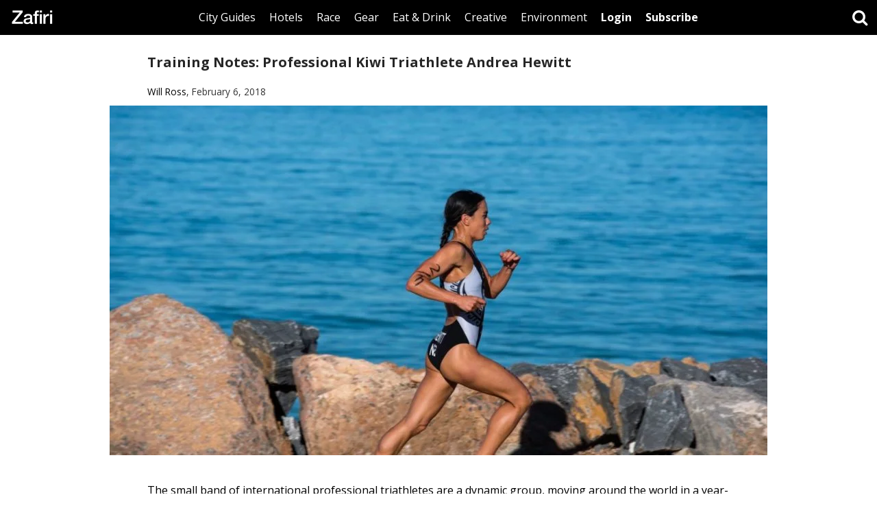

--- FILE ---
content_type: text/html; charset=UTF-8
request_url: https://www.zafiri.com/training-notes-professional-kiwi-triathlete-andrea-hewitt/
body_size: 16962
content:
<!DOCTYPE html>
<html lang="en-US" class="no-js">
<head>
	<meta charset="UTF-8">
	<meta name="viewport" content="width=device-width">
    <title>Zafiri - Training Notes: Professional Kiwi Triathlete Andrea Hewitt</title>
    <link rel="shortcut icon" href="https://www.zafiri.com/favicon.ico" type="image/x-icon" />
  <link href="https://fonts.googleapis.com/css?family=Open+Sans:300,300i,400,400i,700,700i" rel="stylesheet">
  <meta name="description" content="Curated guides for triathletes looking for the best places to run, cycle and swim in cities around the world.">
  <meta name="keywords" content="outdoors, endurance, environmental, running races, outdoors gear, eco accommodation, adventure travel, conservation">
  <meta name="google-site-verification" content="Q3ss56Wq4f3bNtO58pM02k9GH0zk3sN_wAUipIrEWVY" />
	<style id="jetpack-boost-critical-css">@media all{@charset "UTF-8";html{font-family:sans-serif;-webkit-text-size-adjust:100%;-ms-text-size-adjust:100%}body{margin:0}article,figure,nav{display:block}a{background-color:transparent}strong{font-weight:700}small{font-size:80%}img{border:0}figure{margin:1em 40px}button,input{margin:0;font:inherit;color:inherit}button{overflow:visible}button{text-transform:none}button{-webkit-appearance:button}input{line-height:normal}input[type=search]{-webkit-box-sizing:content-box;-moz-box-sizing:content-box;box-sizing:content-box;-webkit-appearance:textfield}input[type=search]::-webkit-search-cancel-button{-webkit-appearance:none}*{-webkit-box-sizing:border-box;-moz-box-sizing:border-box;box-sizing:border-box}:after,:before{-webkit-box-sizing:border-box;-moz-box-sizing:border-box;box-sizing:border-box}html{font-size:10px}body{font-family:"Helvetica Neue",Helvetica,Arial,sans-serif;font-size:14px;line-height:1.42857143;color:#333;background-color:#fff}button,input{font-family:inherit;font-size:inherit;line-height:inherit}a{color:#337ab7;text-decoration:none}figure{margin:0}img{vertical-align:middle}h3,h4,h5{font-family:inherit;font-weight:500;line-height:1.1;color:inherit}h3{margin-top:30px;margin-bottom:10px}h4,h5{margin-top:10px;margin-bottom:10px}h3{font-size:24px}h4{font-size:18px}h5{font-size:14px}p{margin:0 0 10px}small{font-size:85%}.text-center{text-align:center}ul{margin-top:0;margin-bottom:10px}.container-fluid{padding-right:15px;padding-left:15px;margin-right:auto;margin-left:auto}input[type=search]{-webkit-box-sizing:border-box;-moz-box-sizing:border-box;box-sizing:border-box}input[type=search]{-webkit-appearance:none}.btn{display:inline-block;padding:6px 20px;margin-bottom:0;font-weight:400;line-height:1.42857143;text-align:center;white-space:nowrap;vertical-align:middle;-ms-touch-action:manipulation;touch-action:manipulation;background-image:none;border:1px solid transparent}.nav{padding-left:0;margin-bottom:0;list-style:none}.nav>li{position:relative;display:block}.nav>li>a{position:relative;display:block;padding:10px 15px}.navbar{position:relative;min-height:50px;margin-bottom:20px;border:1px solid transparent}@media (min-width:768px){.navbar{border-radius:4px}}@media (min-width:768px){.navbar-header{float:left}}@media (min-width:768px){.container-fluid>.navbar-header{margin-right:0;margin-left:0}}.navbar-fixed-top{position:fixed;right:0;left:0;z-index:1030}@media (min-width:768px){.navbar-fixed-top{border-radius:0}}.navbar-fixed-top{top:0;border-width:0 0 1px}.navbar-nav{margin:7.5px -15px}.navbar-nav>li>a{padding-top:10px;padding-bottom:10px;line-height:20px}@media (min-width:768px){.navbar-nav{float:left;margin:0}.navbar-nav>li{float:left}.navbar-nav>li>a{padding-top:15px;padding-bottom:15px}}.container-fluid:after,.container-fluid:before,.nav:after,.nav:before,.navbar-header:after,.navbar-header:before,.navbar:after,.navbar:before{display:table;content:" "}.container-fluid:after,.nav:after,.navbar-header:after,.navbar:after{clear:both}@-ms-viewport{width:device-width}.visible-sm,.visible-xs{display:none!important}.visible-sm-inline-block,.visible-xs-inline-block{display:none!important}@media (max-width:767px){.visible-xs{display:block!important}}@media (max-width:767px){.visible-xs-inline-block{display:inline-block!important}}@media (min-width:768px) and (max-width:991px){.visible-sm{display:block!important}}@media (min-width:768px) and (max-width:991px){.visible-sm-inline-block{display:inline-block!important}}@media (max-width:767px){.hidden-xs{display:none!important}}@media (min-width:768px) and (max-width:991px){.hidden-sm{display:none!important}}body,html{width:100%;height:100%;margin:0;padding:0}body{font-family:"Open Sans",sans-serif;font-size:16px;min-width:320px}@media (max-width:767px){body{font-size:15px}}ul{list-style-type:none;padding:0;margin:0}a{color:#000;text-decoration:none}.article-container a{border-bottom:2px solid transparent}.article-desc a{border-bottom:2px solid #000}a img{border:0!important}button{-webkit-appearance:none;border-radius:0;background:0 0;padding:0;border:none}h3,h4,h5{color:rgba(0,0,0,.85);font-weight:700}article h3,article h4{display:inline-block}h3{font-size:20px}@media (max-width:767px){h3{font-size:18px}}.spacer-sm{height:20px}.btn-alt{background:#fff;color:#000}.navbar{background:#000;margin-bottom:0;min-width:320px}.navbar .container-fluid{padding-left:0;padding-right:0}.logo{float:left;font-size:24px;width:64px;height:50pxx;margin-left:15px}.logo img{width:100%}@media (max-width:991px){.logo{margin-left:0}}.navbar .btn-absolute{position:absolute;right:50px;top:7px;font-size:16px}.navbar-nav{float:none;display:table;margin:0 auto -1px auto}.navbar-nav>li>a{padding-bottom:12px;border-bottom:3px solid transparent;display:inline-block;color:#fff}.navbar-nav>li>a.btn-alt{background:#fff;color:#000;padding-bottom:15px;border-bottom:none}@media (max-width:1280px){.navbar-nav>li>a{padding-left:10px;padding-right:10px}}@media (max-width:991px){.navbar-nav>li.top-li{margin-bottom:20px}.navbar-nav>li>a.dark{padding-top:15px}}.mobile-menu-toggle{width:50px;height:50px;text-align:center;line-height:50px;font-size:24px;float:left;color:#fff;display:none}.mobile-menu-toggle-close{width:50px;height:50px;text-align:center;line-height:50px;font-size:32px;position:absolute;top:0;left:0;color:#fff;display:none}@media (max-width:991px){.mobile-menu-toggle,.mobile-menu-toggle-close{display:block}.mobile-wrap{position:fixed;top:0;right:0;bottom:0;left:0;background:#000;z-index:99;display:none}.mobile-table{display:table;width:100%;height:100%}.mobile-cell{display:table-cell;vertical-align:middle;text-align:center}.mobile-cell ul{display:inline-block}.mobile-cell ul li{float:none;display:block}.mobile-cell ul li a{font-size:18px;color:#fff}}.wrapper{display:table;width:100%;height:100%}.main-container{max-width:960px;margin:0 auto;padding:0 15px}.main-container-wrapper{display:table-row;height:100%}.header{display:table-row;height:50px}.footer{display:table-row;height:1px}.footer a{padding:10px}.footer-block{display:table;margin:0 auto;padding:10px 0;border-top:1px solid #ddd}article{margin-bottom:40px}article img{width:100%;height:auto}.article-image{margin-left:-15px;margin-right:-15px}.article-image .post-thumbnail{width:100%;border:none}.article-image .post-thumbnail img{width:100%;height:auto}.article-container{padding-left:40px;padding-right:40px}.article-container h3{margin-bottom:20px}.article-desc{margin-top:40px;margin-bottom:40px}.article-desc figure{width:100%!important}.article-map{width:100%;height:400px}.flxmap-container{width:100%!important;height:100%!important}@media (max-width:991px){.article-container{padding-left:0;padding-right:0}}@media (max-width:767px){.article-map{height:200px;width:auto;margin-left:-15px;margin-right:-15px}}.search-toggle{float:right;width:50px;height:50px;line-height:50px;text-align:center;font-size:24px;color:#fff}.search-wrap{position:fixed;top:0;right:0;bottom:0;left:0;background:#000;z-index:1040;display:none}.search-table{display:table;width:100%;height:100%}.search-cell{display:table-cell;vertical-align:middle}.search-container{max-width:800px;margin:0 auto;padding:0 30px;position:relative}.search-container form{position:relative}.search-field{-webkit-appearance:none;border-radius:0;border:none;border-bottom:2px solid #000;display:block;width:100%;padding-left:20px;padding-right:44px;height:44px;font-size:24px}.search-button{position:absolute;right:0;top:0;width:44px;height:44px;text-align:center;font-size:32px;line-height:44px}.search-button i{position:absolute;top:4px;left:7px}.search-container .search-toggle-close{width:44px;height:44px;line-height:44px;font-size:32px;color:#fff}@media (max-width:767px){.search-cell{vertical-align:top;padding-top:30px}}figure{margin:40px 0;text-align:center}figure img{width:100%!important;height:auto!important}}@media all{@font-face{font-family:FontAwesome;font-weight:400;font-style:normal}.fa{display:inline-block;font:normal normal normal 14px/1 FontAwesome;font-size:inherit;text-rendering:auto;-webkit-font-smoothing:antialiased;-moz-osx-font-smoothing:grayscale}.fa-search:before{content:""}.fa-twitter:before{content:""}.fa-facebook:before{content:""}.fa-bars:before{content:""}.fa-instagram:before{content:""}}@media all{@charset "UTF-8";.wp-block-image img{height:auto;max-width:100%;vertical-align:bottom}.wp-block-image img{box-sizing:border-box}ul{box-sizing:border-box}.has-text-align-center{text-align:center}html :where(img[class*=wp-image-]){height:auto;max-width:100%}figure{margin:0 0 1em}}@media all{@charset "UTF-8";}</style><meta name='robots' content='index, follow, max-image-preview:large, max-snippet:-1, max-video-preview:-1' />

	<!-- This site is optimized with the Yoast SEO plugin v26.7 - https://yoast.com/wordpress/plugins/seo/ -->
	<title>Professional New Zealand Triathlete Andrea Hewitt | Zafiri</title>
	<meta name="description" content="New Zealand professional triathlete Andrea Hewitt outlines the running, cycling and swimming principles that guide her training as she competes and travels around the world." />
	<link rel="canonical" href="https://www.zafiri.com/training-notes-professional-kiwi-triathlete-andrea-hewitt/" />
	<meta property="og:locale" content="en_US" />
	<meta property="og:type" content="article" />
	<meta property="og:title" content="Professional New Zealand Triathlete Andrea Hewitt | Zafiri" />
	<meta property="og:description" content="New Zealand professional triathlete Andrea Hewitt outlines the running, cycling and swimming principles that guide her training as she competes and travels around the world." />
	<meta property="og:url" content="https://www.zafiri.com/training-notes-professional-kiwi-triathlete-andrea-hewitt/" />
	<meta property="og:site_name" content="Zafiri" />
	<meta property="article:publisher" content="https://www.facebook.com/zafiri" />
	<meta property="article:published_time" content="2018-02-06T07:00:58+00:00" />
	<meta property="article:modified_time" content="2025-07-04T11:17:33+00:00" />
	<meta property="og:image" content="https://www.zafiri.com/wp-content/uploads/2018/02/andrea_hewitt_professional_triathlon_new_zealand.jpeg" />
	<meta property="og:image:width" content="1280" />
	<meta property="og:image:height" content="854" />
	<meta property="og:image:type" content="image/jpeg" />
	<meta name="author" content="Will Ross" />
	<meta name="twitter:card" content="summary_large_image" />
	<meta name="twitter:creator" content="@zafiri_" />
	<meta name="twitter:site" content="@zafiri_" />
	<meta name="twitter:label1" content="Written by" />
	<meta name="twitter:data1" content="Will Ross" />
	<meta name="twitter:label2" content="Est. reading time" />
	<meta name="twitter:data2" content="3 minutes" />
	<script type="application/ld+json" class="yoast-schema-graph">{"@context":"https://schema.org","@graph":[{"@type":"Article","@id":"https://www.zafiri.com/training-notes-professional-kiwi-triathlete-andrea-hewitt/#article","isPartOf":{"@id":"https://www.zafiri.com/training-notes-professional-kiwi-triathlete-andrea-hewitt/"},"author":{"name":"Will Ross","@id":"https://www.zafiri.com/#/schema/person/c52a1c0e6929b232d48933583d4afc1e"},"headline":"Training Notes: Professional Kiwi Triathlete Andrea Hewitt","datePublished":"2018-02-06T07:00:58+00:00","dateModified":"2025-07-04T11:17:33+00:00","mainEntityOfPage":{"@id":"https://www.zafiri.com/training-notes-professional-kiwi-triathlete-andrea-hewitt/"},"wordCount":631,"publisher":{"@id":"https://www.zafiri.com/#organization"},"image":{"@id":"https://www.zafiri.com/training-notes-professional-kiwi-triathlete-andrea-hewitt/#primaryimage"},"thumbnailUrl":"https://www.zafiri.com/wp-content/uploads/2018/02/andrea_hewitt_professional_triathlon_new_zealand.jpeg","keywords":["Training Notes"],"articleSection":["Training"],"inLanguage":"en-US"},{"@type":"WebPage","@id":"https://www.zafiri.com/training-notes-professional-kiwi-triathlete-andrea-hewitt/","url":"https://www.zafiri.com/training-notes-professional-kiwi-triathlete-andrea-hewitt/","name":"Professional New Zealand Triathlete Andrea Hewitt | Zafiri","isPartOf":{"@id":"https://www.zafiri.com/#website"},"primaryImageOfPage":{"@id":"https://www.zafiri.com/training-notes-professional-kiwi-triathlete-andrea-hewitt/#primaryimage"},"image":{"@id":"https://www.zafiri.com/training-notes-professional-kiwi-triathlete-andrea-hewitt/#primaryimage"},"thumbnailUrl":"https://www.zafiri.com/wp-content/uploads/2018/02/andrea_hewitt_professional_triathlon_new_zealand.jpeg","datePublished":"2018-02-06T07:00:58+00:00","dateModified":"2025-07-04T11:17:33+00:00","description":"New Zealand professional triathlete Andrea Hewitt outlines the running, cycling and swimming principles that guide her training as she competes and travels around the world.","breadcrumb":{"@id":"https://www.zafiri.com/training-notes-professional-kiwi-triathlete-andrea-hewitt/#breadcrumb"},"inLanguage":"en-US","potentialAction":[{"@type":"ReadAction","target":["https://www.zafiri.com/training-notes-professional-kiwi-triathlete-andrea-hewitt/"]}]},{"@type":"ImageObject","inLanguage":"en-US","@id":"https://www.zafiri.com/training-notes-professional-kiwi-triathlete-andrea-hewitt/#primaryimage","url":"https://www.zafiri.com/wp-content/uploads/2018/02/andrea_hewitt_professional_triathlon_new_zealand.jpeg","contentUrl":"https://www.zafiri.com/wp-content/uploads/2018/02/andrea_hewitt_professional_triathlon_new_zealand.jpeg","width":1280,"height":854,"caption":"andrea_hewitt_professional_triathlon_new_zealand"},{"@type":"BreadcrumbList","@id":"https://www.zafiri.com/training-notes-professional-kiwi-triathlete-andrea-hewitt/#breadcrumb","itemListElement":[{"@type":"ListItem","position":1,"name":"Home","item":"https://www.zafiri.com/"},{"@type":"ListItem","position":2,"name":"Training Notes: Professional Kiwi Triathlete Andrea Hewitt"}]},{"@type":"WebSite","@id":"https://www.zafiri.com/#website","url":"https://www.zafiri.com/","name":"Zafiri","description":"City Guides, Hotels, Races for Endurance Athletes","publisher":{"@id":"https://www.zafiri.com/#organization"},"potentialAction":[{"@type":"SearchAction","target":{"@type":"EntryPoint","urlTemplate":"https://www.zafiri.com/?s={search_term_string}"},"query-input":{"@type":"PropertyValueSpecification","valueRequired":true,"valueName":"search_term_string"}}],"inLanguage":"en-US"},{"@type":"Organization","@id":"https://www.zafiri.com/#organization","name":"Zafiri","url":"https://www.zafiri.com/","logo":{"@type":"ImageObject","inLanguage":"en-US","@id":"https://www.zafiri.com/#/schema/logo/image/","url":"https://www.zafiri.com/wp-content/uploads/2018/04/zafiri_logo.jpg","contentUrl":"https://www.zafiri.com/wp-content/uploads/2018/04/zafiri_logo.jpg","width":1280,"height":640,"caption":"Zafiri"},"image":{"@id":"https://www.zafiri.com/#/schema/logo/image/"},"sameAs":["https://www.facebook.com/zafiri","https://x.com/zafiri_","https://instagram.com/zafiri_"]},{"@type":"Person","@id":"https://www.zafiri.com/#/schema/person/c52a1c0e6929b232d48933583d4afc1e","name":"Will Ross","image":{"@type":"ImageObject","inLanguage":"en-US","@id":"https://www.zafiri.com/#/schema/person/image/","url":"https://secure.gravatar.com/avatar/d4c7226552f95d6ce03eed3f5d885e20db9290d22300398e39f2871f5fc36dce?s=96&d=mm&r=g","contentUrl":"https://secure.gravatar.com/avatar/d4c7226552f95d6ce03eed3f5d885e20db9290d22300398e39f2871f5fc36dce?s=96&d=mm&r=g","caption":"Will Ross"},"description":"Will Ross is the founder and editor of Zafiri.","url":"https://www.zafiri.com/author/will/"}]}</script>
	<!-- / Yoast SEO plugin. -->


<link rel="alternate" type="application/rss+xml" title="Zafiri &raquo; Feed" href="https://www.zafiri.com/feed/" />
<link rel="alternate" title="oEmbed (JSON)" type="application/json+oembed" href="https://www.zafiri.com/wp-json/oembed/1.0/embed?url=https%3A%2F%2Fwww.zafiri.com%2Ftraining-notes-professional-kiwi-triathlete-andrea-hewitt%2F" />
<link rel="alternate" title="oEmbed (XML)" type="text/xml+oembed" href="https://www.zafiri.com/wp-json/oembed/1.0/embed?url=https%3A%2F%2Fwww.zafiri.com%2Ftraining-notes-professional-kiwi-triathlete-andrea-hewitt%2F&#038;format=xml" />
		<!-- This site uses the Google Analytics by ExactMetrics plugin v8.11.1 - Using Analytics tracking - https://www.exactmetrics.com/ -->
							<script src="//www.googletagmanager.com/gtag/js?id=G-92S8RKHYFT"  data-cfasync="false" data-wpfc-render="false" type="text/javascript" async></script>
			<script data-cfasync="false" data-wpfc-render="false" type="text/javascript">
				var em_version = '8.11.1';
				var em_track_user = true;
				var em_no_track_reason = '';
								var ExactMetricsDefaultLocations = {"page_location":"https:\/\/www.zafiri.com\/training-notes-professional-kiwi-triathlete-andrea-hewitt\/"};
								if ( typeof ExactMetricsPrivacyGuardFilter === 'function' ) {
					var ExactMetricsLocations = (typeof ExactMetricsExcludeQuery === 'object') ? ExactMetricsPrivacyGuardFilter( ExactMetricsExcludeQuery ) : ExactMetricsPrivacyGuardFilter( ExactMetricsDefaultLocations );
				} else {
					var ExactMetricsLocations = (typeof ExactMetricsExcludeQuery === 'object') ? ExactMetricsExcludeQuery : ExactMetricsDefaultLocations;
				}

								var disableStrs = [
										'ga-disable-G-92S8RKHYFT',
									];

				/* Function to detect opted out users */
				function __gtagTrackerIsOptedOut() {
					for (var index = 0; index < disableStrs.length; index++) {
						if (document.cookie.indexOf(disableStrs[index] + '=true') > -1) {
							return true;
						}
					}

					return false;
				}

				/* Disable tracking if the opt-out cookie exists. */
				if (__gtagTrackerIsOptedOut()) {
					for (var index = 0; index < disableStrs.length; index++) {
						window[disableStrs[index]] = true;
					}
				}

				/* Opt-out function */
				function __gtagTrackerOptout() {
					for (var index = 0; index < disableStrs.length; index++) {
						document.cookie = disableStrs[index] + '=true; expires=Thu, 31 Dec 2099 23:59:59 UTC; path=/';
						window[disableStrs[index]] = true;
					}
				}

				if ('undefined' === typeof gaOptout) {
					function gaOptout() {
						__gtagTrackerOptout();
					}
				}
								window.dataLayer = window.dataLayer || [];

				window.ExactMetricsDualTracker = {
					helpers: {},
					trackers: {},
				};
				if (em_track_user) {
					function __gtagDataLayer() {
						dataLayer.push(arguments);
					}

					function __gtagTracker(type, name, parameters) {
						if (!parameters) {
							parameters = {};
						}

						if (parameters.send_to) {
							__gtagDataLayer.apply(null, arguments);
							return;
						}

						if (type === 'event') {
														parameters.send_to = exactmetrics_frontend.v4_id;
							var hookName = name;
							if (typeof parameters['event_category'] !== 'undefined') {
								hookName = parameters['event_category'] + ':' + name;
							}

							if (typeof ExactMetricsDualTracker.trackers[hookName] !== 'undefined') {
								ExactMetricsDualTracker.trackers[hookName](parameters);
							} else {
								__gtagDataLayer('event', name, parameters);
							}
							
						} else {
							__gtagDataLayer.apply(null, arguments);
						}
					}

					__gtagTracker('js', new Date());
					__gtagTracker('set', {
						'developer_id.dNDMyYj': true,
											});
					if ( ExactMetricsLocations.page_location ) {
						__gtagTracker('set', ExactMetricsLocations);
					}
										__gtagTracker('config', 'G-92S8RKHYFT', {"forceSSL":"true"} );
										window.gtag = __gtagTracker;										(function () {
						/* https://developers.google.com/analytics/devguides/collection/analyticsjs/ */
						/* ga and __gaTracker compatibility shim. */
						var noopfn = function () {
							return null;
						};
						var newtracker = function () {
							return new Tracker();
						};
						var Tracker = function () {
							return null;
						};
						var p = Tracker.prototype;
						p.get = noopfn;
						p.set = noopfn;
						p.send = function () {
							var args = Array.prototype.slice.call(arguments);
							args.unshift('send');
							__gaTracker.apply(null, args);
						};
						var __gaTracker = function () {
							var len = arguments.length;
							if (len === 0) {
								return;
							}
							var f = arguments[len - 1];
							if (typeof f !== 'object' || f === null || typeof f.hitCallback !== 'function') {
								if ('send' === arguments[0]) {
									var hitConverted, hitObject = false, action;
									if ('event' === arguments[1]) {
										if ('undefined' !== typeof arguments[3]) {
											hitObject = {
												'eventAction': arguments[3],
												'eventCategory': arguments[2],
												'eventLabel': arguments[4],
												'value': arguments[5] ? arguments[5] : 1,
											}
										}
									}
									if ('pageview' === arguments[1]) {
										if ('undefined' !== typeof arguments[2]) {
											hitObject = {
												'eventAction': 'page_view',
												'page_path': arguments[2],
											}
										}
									}
									if (typeof arguments[2] === 'object') {
										hitObject = arguments[2];
									}
									if (typeof arguments[5] === 'object') {
										Object.assign(hitObject, arguments[5]);
									}
									if ('undefined' !== typeof arguments[1].hitType) {
										hitObject = arguments[1];
										if ('pageview' === hitObject.hitType) {
											hitObject.eventAction = 'page_view';
										}
									}
									if (hitObject) {
										action = 'timing' === arguments[1].hitType ? 'timing_complete' : hitObject.eventAction;
										hitConverted = mapArgs(hitObject);
										__gtagTracker('event', action, hitConverted);
									}
								}
								return;
							}

							function mapArgs(args) {
								var arg, hit = {};
								var gaMap = {
									'eventCategory': 'event_category',
									'eventAction': 'event_action',
									'eventLabel': 'event_label',
									'eventValue': 'event_value',
									'nonInteraction': 'non_interaction',
									'timingCategory': 'event_category',
									'timingVar': 'name',
									'timingValue': 'value',
									'timingLabel': 'event_label',
									'page': 'page_path',
									'location': 'page_location',
									'title': 'page_title',
									'referrer' : 'page_referrer',
								};
								for (arg in args) {
																		if (!(!args.hasOwnProperty(arg) || !gaMap.hasOwnProperty(arg))) {
										hit[gaMap[arg]] = args[arg];
									} else {
										hit[arg] = args[arg];
									}
								}
								return hit;
							}

							try {
								f.hitCallback();
							} catch (ex) {
							}
						};
						__gaTracker.create = newtracker;
						__gaTracker.getByName = newtracker;
						__gaTracker.getAll = function () {
							return [];
						};
						__gaTracker.remove = noopfn;
						__gaTracker.loaded = true;
						window['__gaTracker'] = __gaTracker;
					})();
									} else {
										console.log("");
					(function () {
						function __gtagTracker() {
							return null;
						}

						window['__gtagTracker'] = __gtagTracker;
						window['gtag'] = __gtagTracker;
					})();
									}
			</script>
							<!-- / Google Analytics by ExactMetrics -->
		<style id='wp-img-auto-sizes-contain-inline-css' type='text/css'>
img:is([sizes=auto i],[sizes^="auto," i]){contain-intrinsic-size:3000px 1500px}
/*# sourceURL=wp-img-auto-sizes-contain-inline-css */
</style>
<noscript>
</noscript><link data-media="all" onload="this.media=this.dataset.media; delete this.dataset.media; this.removeAttribute( &apos;onload&apos; );" rel='stylesheet' id='litespeed-cache-dummy-css' href='https://www.zafiri.com/wp-content/plugins/litespeed-cache/assets/css/litespeed-dummy.css?ver=098b30403b10cabb023ff648da4f1c11' type='text/css' media="not all" />
<noscript><link rel='stylesheet' id='wp-block-library-css' href='https://c0.wp.com/c/6.9/wp-includes/css/dist/block-library/style.min.css' type='text/css' media='all' />
</noscript><link data-media="all" onload="this.media=this.dataset.media; delete this.dataset.media; this.removeAttribute( &apos;onload&apos; );" rel='stylesheet' id='wp-block-library-css' href='https://c0.wp.com/c/6.9/wp-includes/css/dist/block-library/style.min.css' type='text/css' media="not all" />
<style id='global-styles-inline-css' type='text/css'>
:root{--wp--preset--aspect-ratio--square: 1;--wp--preset--aspect-ratio--4-3: 4/3;--wp--preset--aspect-ratio--3-4: 3/4;--wp--preset--aspect-ratio--3-2: 3/2;--wp--preset--aspect-ratio--2-3: 2/3;--wp--preset--aspect-ratio--16-9: 16/9;--wp--preset--aspect-ratio--9-16: 9/16;--wp--preset--color--black: #000000;--wp--preset--color--cyan-bluish-gray: #abb8c3;--wp--preset--color--white: #ffffff;--wp--preset--color--pale-pink: #f78da7;--wp--preset--color--vivid-red: #cf2e2e;--wp--preset--color--luminous-vivid-orange: #ff6900;--wp--preset--color--luminous-vivid-amber: #fcb900;--wp--preset--color--light-green-cyan: #7bdcb5;--wp--preset--color--vivid-green-cyan: #00d084;--wp--preset--color--pale-cyan-blue: #8ed1fc;--wp--preset--color--vivid-cyan-blue: #0693e3;--wp--preset--color--vivid-purple: #9b51e0;--wp--preset--gradient--vivid-cyan-blue-to-vivid-purple: linear-gradient(135deg,rgb(6,147,227) 0%,rgb(155,81,224) 100%);--wp--preset--gradient--light-green-cyan-to-vivid-green-cyan: linear-gradient(135deg,rgb(122,220,180) 0%,rgb(0,208,130) 100%);--wp--preset--gradient--luminous-vivid-amber-to-luminous-vivid-orange: linear-gradient(135deg,rgb(252,185,0) 0%,rgb(255,105,0) 100%);--wp--preset--gradient--luminous-vivid-orange-to-vivid-red: linear-gradient(135deg,rgb(255,105,0) 0%,rgb(207,46,46) 100%);--wp--preset--gradient--very-light-gray-to-cyan-bluish-gray: linear-gradient(135deg,rgb(238,238,238) 0%,rgb(169,184,195) 100%);--wp--preset--gradient--cool-to-warm-spectrum: linear-gradient(135deg,rgb(74,234,220) 0%,rgb(151,120,209) 20%,rgb(207,42,186) 40%,rgb(238,44,130) 60%,rgb(251,105,98) 80%,rgb(254,248,76) 100%);--wp--preset--gradient--blush-light-purple: linear-gradient(135deg,rgb(255,206,236) 0%,rgb(152,150,240) 100%);--wp--preset--gradient--blush-bordeaux: linear-gradient(135deg,rgb(254,205,165) 0%,rgb(254,45,45) 50%,rgb(107,0,62) 100%);--wp--preset--gradient--luminous-dusk: linear-gradient(135deg,rgb(255,203,112) 0%,rgb(199,81,192) 50%,rgb(65,88,208) 100%);--wp--preset--gradient--pale-ocean: linear-gradient(135deg,rgb(255,245,203) 0%,rgb(182,227,212) 50%,rgb(51,167,181) 100%);--wp--preset--gradient--electric-grass: linear-gradient(135deg,rgb(202,248,128) 0%,rgb(113,206,126) 100%);--wp--preset--gradient--midnight: linear-gradient(135deg,rgb(2,3,129) 0%,rgb(40,116,252) 100%);--wp--preset--font-size--small: 13px;--wp--preset--font-size--medium: 20px;--wp--preset--font-size--large: 36px;--wp--preset--font-size--x-large: 42px;--wp--preset--spacing--20: 0.44rem;--wp--preset--spacing--30: 0.67rem;--wp--preset--spacing--40: 1rem;--wp--preset--spacing--50: 1.5rem;--wp--preset--spacing--60: 2.25rem;--wp--preset--spacing--70: 3.38rem;--wp--preset--spacing--80: 5.06rem;--wp--preset--shadow--natural: 6px 6px 9px rgba(0, 0, 0, 0.2);--wp--preset--shadow--deep: 12px 12px 50px rgba(0, 0, 0, 0.4);--wp--preset--shadow--sharp: 6px 6px 0px rgba(0, 0, 0, 0.2);--wp--preset--shadow--outlined: 6px 6px 0px -3px rgb(255, 255, 255), 6px 6px rgb(0, 0, 0);--wp--preset--shadow--crisp: 6px 6px 0px rgb(0, 0, 0);}:where(.is-layout-flex){gap: 0.5em;}:where(.is-layout-grid){gap: 0.5em;}body .is-layout-flex{display: flex;}.is-layout-flex{flex-wrap: wrap;align-items: center;}.is-layout-flex > :is(*, div){margin: 0;}body .is-layout-grid{display: grid;}.is-layout-grid > :is(*, div){margin: 0;}:where(.wp-block-columns.is-layout-flex){gap: 2em;}:where(.wp-block-columns.is-layout-grid){gap: 2em;}:where(.wp-block-post-template.is-layout-flex){gap: 1.25em;}:where(.wp-block-post-template.is-layout-grid){gap: 1.25em;}.has-black-color{color: var(--wp--preset--color--black) !important;}.has-cyan-bluish-gray-color{color: var(--wp--preset--color--cyan-bluish-gray) !important;}.has-white-color{color: var(--wp--preset--color--white) !important;}.has-pale-pink-color{color: var(--wp--preset--color--pale-pink) !important;}.has-vivid-red-color{color: var(--wp--preset--color--vivid-red) !important;}.has-luminous-vivid-orange-color{color: var(--wp--preset--color--luminous-vivid-orange) !important;}.has-luminous-vivid-amber-color{color: var(--wp--preset--color--luminous-vivid-amber) !important;}.has-light-green-cyan-color{color: var(--wp--preset--color--light-green-cyan) !important;}.has-vivid-green-cyan-color{color: var(--wp--preset--color--vivid-green-cyan) !important;}.has-pale-cyan-blue-color{color: var(--wp--preset--color--pale-cyan-blue) !important;}.has-vivid-cyan-blue-color{color: var(--wp--preset--color--vivid-cyan-blue) !important;}.has-vivid-purple-color{color: var(--wp--preset--color--vivid-purple) !important;}.has-black-background-color{background-color: var(--wp--preset--color--black) !important;}.has-cyan-bluish-gray-background-color{background-color: var(--wp--preset--color--cyan-bluish-gray) !important;}.has-white-background-color{background-color: var(--wp--preset--color--white) !important;}.has-pale-pink-background-color{background-color: var(--wp--preset--color--pale-pink) !important;}.has-vivid-red-background-color{background-color: var(--wp--preset--color--vivid-red) !important;}.has-luminous-vivid-orange-background-color{background-color: var(--wp--preset--color--luminous-vivid-orange) !important;}.has-luminous-vivid-amber-background-color{background-color: var(--wp--preset--color--luminous-vivid-amber) !important;}.has-light-green-cyan-background-color{background-color: var(--wp--preset--color--light-green-cyan) !important;}.has-vivid-green-cyan-background-color{background-color: var(--wp--preset--color--vivid-green-cyan) !important;}.has-pale-cyan-blue-background-color{background-color: var(--wp--preset--color--pale-cyan-blue) !important;}.has-vivid-cyan-blue-background-color{background-color: var(--wp--preset--color--vivid-cyan-blue) !important;}.has-vivid-purple-background-color{background-color: var(--wp--preset--color--vivid-purple) !important;}.has-black-border-color{border-color: var(--wp--preset--color--black) !important;}.has-cyan-bluish-gray-border-color{border-color: var(--wp--preset--color--cyan-bluish-gray) !important;}.has-white-border-color{border-color: var(--wp--preset--color--white) !important;}.has-pale-pink-border-color{border-color: var(--wp--preset--color--pale-pink) !important;}.has-vivid-red-border-color{border-color: var(--wp--preset--color--vivid-red) !important;}.has-luminous-vivid-orange-border-color{border-color: var(--wp--preset--color--luminous-vivid-orange) !important;}.has-luminous-vivid-amber-border-color{border-color: var(--wp--preset--color--luminous-vivid-amber) !important;}.has-light-green-cyan-border-color{border-color: var(--wp--preset--color--light-green-cyan) !important;}.has-vivid-green-cyan-border-color{border-color: var(--wp--preset--color--vivid-green-cyan) !important;}.has-pale-cyan-blue-border-color{border-color: var(--wp--preset--color--pale-cyan-blue) !important;}.has-vivid-cyan-blue-border-color{border-color: var(--wp--preset--color--vivid-cyan-blue) !important;}.has-vivid-purple-border-color{border-color: var(--wp--preset--color--vivid-purple) !important;}.has-vivid-cyan-blue-to-vivid-purple-gradient-background{background: var(--wp--preset--gradient--vivid-cyan-blue-to-vivid-purple) !important;}.has-light-green-cyan-to-vivid-green-cyan-gradient-background{background: var(--wp--preset--gradient--light-green-cyan-to-vivid-green-cyan) !important;}.has-luminous-vivid-amber-to-luminous-vivid-orange-gradient-background{background: var(--wp--preset--gradient--luminous-vivid-amber-to-luminous-vivid-orange) !important;}.has-luminous-vivid-orange-to-vivid-red-gradient-background{background: var(--wp--preset--gradient--luminous-vivid-orange-to-vivid-red) !important;}.has-very-light-gray-to-cyan-bluish-gray-gradient-background{background: var(--wp--preset--gradient--very-light-gray-to-cyan-bluish-gray) !important;}.has-cool-to-warm-spectrum-gradient-background{background: var(--wp--preset--gradient--cool-to-warm-spectrum) !important;}.has-blush-light-purple-gradient-background{background: var(--wp--preset--gradient--blush-light-purple) !important;}.has-blush-bordeaux-gradient-background{background: var(--wp--preset--gradient--blush-bordeaux) !important;}.has-luminous-dusk-gradient-background{background: var(--wp--preset--gradient--luminous-dusk) !important;}.has-pale-ocean-gradient-background{background: var(--wp--preset--gradient--pale-ocean) !important;}.has-electric-grass-gradient-background{background: var(--wp--preset--gradient--electric-grass) !important;}.has-midnight-gradient-background{background: var(--wp--preset--gradient--midnight) !important;}.has-small-font-size{font-size: var(--wp--preset--font-size--small) !important;}.has-medium-font-size{font-size: var(--wp--preset--font-size--medium) !important;}.has-large-font-size{font-size: var(--wp--preset--font-size--large) !important;}.has-x-large-font-size{font-size: var(--wp--preset--font-size--x-large) !important;}
/*# sourceURL=global-styles-inline-css */
</style>

<style id='classic-theme-styles-inline-css' type='text/css'>
/*! This file is auto-generated */
.wp-block-button__link{color:#fff;background-color:#32373c;border-radius:9999px;box-shadow:none;text-decoration:none;padding:calc(.667em + 2px) calc(1.333em + 2px);font-size:1.125em}.wp-block-file__button{background:#32373c;color:#fff;text-decoration:none}
/*# sourceURL=/wp-includes/css/classic-themes.min.css */
</style>
<noscript><link rel='stylesheet' id='contact-form-7-css' href='https://www.zafiri.com/wp-content/plugins/contact-form-7/includes/css/styles.css?ver=6.1.4' type='text/css' media='all' />
</noscript><link data-media="all" onload="this.media=this.dataset.media; delete this.dataset.media; this.removeAttribute( &apos;onload&apos; );" rel='stylesheet' id='contact-form-7-css' href='https://www.zafiri.com/wp-content/plugins/contact-form-7/includes/css/styles.css?ver=6.1.4' type='text/css' media="not all" />
<noscript><link rel='stylesheet' id='flxmap-css' href='https://www.zafiri.com/wp-content/plugins/wp-flexible-map/static/css/styles.css?ver=1.19.0' type='text/css' media='all' />
</noscript><link data-media="all" onload="this.media=this.dataset.media; delete this.dataset.media; this.removeAttribute( &apos;onload&apos; );" rel='stylesheet' id='flxmap-css' href='https://www.zafiri.com/wp-content/plugins/wp-flexible-map/static/css/styles.css?ver=1.19.0' type='text/css' media="not all" />
<noscript><link rel='stylesheet' id='genericons-css' href='https://c0.wp.com/p/jetpack/15.4/_inc/genericons/genericons/genericons.css' type='text/css' media='all' />
</noscript><link data-media="all" onload="this.media=this.dataset.media; delete this.dataset.media; this.removeAttribute( &apos;onload&apos; );" rel='stylesheet' id='genericons-css' href='https://c0.wp.com/p/jetpack/15.4/_inc/genericons/genericons/genericons.css' type='text/css' media="not all" />
<noscript><link rel='stylesheet' id='fontawesome-css' href='https://www.zafiri.com/wp-content/themes/zafiri17/css/font-awesome.min.css?ver=098b30403b10cabb023ff648da4f1c11' type='text/css' media='all' />
</noscript><link data-media="all" onload="this.media=this.dataset.media; delete this.dataset.media; this.removeAttribute( &apos;onload&apos; );" rel='stylesheet' id='fontawesome-css' href='https://www.zafiri.com/wp-content/themes/zafiri17/css/font-awesome.min.css?ver=098b30403b10cabb023ff648da4f1c11' type='text/css' media="not all" />
<noscript><link rel='stylesheet' id='twentyfifteen-style-css' href='https://www.zafiri.com/wp-content/themes/zafiri17/style.css' type='text/css' media='all' />
</noscript><link data-media="all" onload="this.media=this.dataset.media; delete this.dataset.media; this.removeAttribute( &apos;onload&apos; );" rel='stylesheet' id='twentyfifteen-style-css' href='https://www.zafiri.com/wp-content/themes/zafiri17/style.css' type='text/css' media="not all" />
<script type="text/javascript" src="https://www.zafiri.com/wp-content/plugins/google-analytics-dashboard-for-wp/assets/js/frontend-gtag.min.js?ver=8.11.1" id="exactmetrics-frontend-script-js" async="async" data-wp-strategy="async"></script>
<script data-cfasync="false" data-wpfc-render="false" type="text/javascript" id='exactmetrics-frontend-script-js-extra'>/* <![CDATA[ */
var exactmetrics_frontend = {"js_events_tracking":"true","download_extensions":"zip,mp3,mpeg,pdf,docx,pptx,xlsx,rar","inbound_paths":"[{\"path\":\"\\\/go\\\/\",\"label\":\"affiliate\"},{\"path\":\"\\\/recommend\\\/\",\"label\":\"affiliate\"}]","home_url":"https:\/\/www.zafiri.com","hash_tracking":"false","v4_id":"G-92S8RKHYFT"};/* ]]> */
</script>
<script type="text/javascript" src="https://c0.wp.com/c/6.9/wp-includes/js/jquery/jquery.min.js" id="jquery-core-js"></script>
<script type="text/javascript" src="https://c0.wp.com/c/6.9/wp-includes/js/jquery/jquery-migrate.min.js" id="jquery-migrate-js"></script>
<script type="text/javascript" src="https://www.zafiri.com/wp-content/plugins/wp-hide-post/public/js/wp-hide-post-public.js?ver=2.0.10" id="wp-hide-post-js"></script>
<script type="text/javascript" src="https://js.stripe.com/v3/?ver=3" id="stripe-js-v3-js"></script>
<script type="text/javascript" id="rcp-stripe-js-extra">
/* <![CDATA[ */
var rcpStripe = {"keys":{"publishable":"pk_live_51A5P3SDi6qXqDPUGsqU1OwKxihjfX5eTC9LJ1wgxgERvZfFtlcLY2v6ZtHREPyP6VA3T0qEIuoeLmvkPPqBLCtw900CSMdQDc0"},"errors":{"api_key_expired":"Payment gateway connection error.","card_declined":"The card has been declined.","email_invalid":"Invalid email address. Please enter a valid email address and try again.","expired_card":"This card has expired. Please try again with a different payment method.","incorrect_address":"The supplied billing address is incorrect. Please check the card's address or try again with a different card.","incorrect_cvc":"The card's security code is incorrect. Please check the security code or try again with a different card.","incorrect_number":"The card number is incorrect. Please check the card number or try again with a different card.","invalid_number":"The card number is incorrect. Please check the card number or try again with a different card.","incorrect_zip":"The card's postal code is incorrect. Please check the postal code or try again with a different card.","postal_code_invalid":"The card's postal code is incorrect. Please check the postal code or try again with a different card.","invalid_cvc":"The card's security code is invalid. Please check the security code or try again with a different card.","invalid_expiry_month":"The card's expiration month is incorrect.","invalid_expiry_year":"The card's expiration year is incorrect.","payment_intent_authentication_failure":"Authentication failure.","payment_intent_incompatible_payment_method":"This payment method is invalid.","payment_intent_payment_attempt_failed":"Payment attempt failed.","setup_intent_authentication_failure":"Setup attempt failed."},"formatting":{"currencyMultiplier":100},"elementsConfig":null};
//# sourceURL=rcp-stripe-js-extra
/* ]]> */
</script>
<script type="text/javascript" src="https://www.zafiri.com/wp-content/plugins/restrict-content-pro/core/includes/gateways/stripe/js/stripe.min.js?ver=3.5.49" id="rcp-stripe-js"></script>
<script type="text/javascript" src="https://www.zafiri.com/wp-content/plugins/restrict-content-pro/core/includes/gateways/stripe/js/register.min.js?ver=3.5.49" id="rcp-stripe-register-js"></script>
<link rel="https://api.w.org/" href="https://www.zafiri.com/wp-json/" /><link rel="alternate" title="JSON" type="application/json" href="https://www.zafiri.com/wp-json/wp/v2/posts/23575" />	<style>img#wpstats{display:none}</style>
		<link rel="icon" href="https://www.zafiri.com/wp-content/uploads/2021/03/wp-1614572908384-150x150.jpg" sizes="32x32" />
<link rel="icon" href="https://www.zafiri.com/wp-content/uploads/2021/03/wp-1614572908384-300x300.jpg" sizes="192x192" />
<link rel="apple-touch-icon" href="https://www.zafiri.com/wp-content/uploads/2021/03/wp-1614572908384-300x300.jpg" />
<meta name="msapplication-TileImage" content="https://www.zafiri.com/wp-content/uploads/2021/03/wp-1614572908384-300x300.jpg" />
</head>

<body class="wp-singular post-template-default single single-post postid-23575 single-format-standard wp-theme-zafiri17">
<div class="wrapper">
<div class="header">
<nav class="navbar navbar-fixed-top">
  <div class="container-fluid">
    <button class="search-toggle"><i class="fa fa-search"></i></button>
    <div class="navbar-header">
      <button type="button" class="mobile-menu-toggle">
        <i class="fa fa-bars"></i>
      </button>
      <a class="visible-xs-inline-block visible-sm-inline-block btn btn-alt btn-absolute" href="https://www.zafiri.com/subscribe"><strong>Subscribe</strong></a>      <a href="https://www.zafiri.com/" class="logo"><img src="https://www.zafiri.com/wp-content/themes/zafiri17/images/zafiri.png" alt="Zafiri"></a>
   </div>


    <div class="mobile-wrap">
      <div class="mobile-table">
        <div class="mobile-cell">
        <button class="mobile-menu-toggle-close">&times;</button>
        <ul id="menu-primary" class="nav navbar-nav">
        <li class="visible-xs visible-sm top-li"><a href="https://www.zafiri.com/login"><strong>Login</strong></a><a class="btn-alt" href="https://www.zafiri.com/subscribe"><strong>Subscribe</strong></a></li>                 <li id="menu-item-22037" class="menu-item menu-item-type-taxonomy menu-item-object-category menu-item-22037"><a title="City Guides" href="https://www.zafiri.com/city-guides/">City Guides</a></li>
<li id="menu-item-1531" class="menu-item menu-item-type-taxonomy menu-item-object-category menu-item-1531"><a title="Hotels" href="https://www.zafiri.com/hotels/">Hotels</a></li>
<li id="menu-item-13814" class="menu-item menu-item-type-taxonomy menu-item-object-category menu-item-13814"><a title="Race" href="https://www.zafiri.com/race/">Race</a></li>
<li id="menu-item-1517" class="menu-item menu-item-type-taxonomy menu-item-object-category menu-item-1517"><a title="Gear" href="https://www.zafiri.com/gear/">Gear</a></li>
<li id="menu-item-1518" class="menu-item menu-item-type-taxonomy menu-item-object-category menu-item-1518"><a title="Eat &amp; Drink" href="https://www.zafiri.com/eat-drink/">Eat &amp; Drink</a></li>
<li id="menu-item-23955" class="menu-item menu-item-type-taxonomy menu-item-object-category menu-item-23955"><a title="Creative" href="https://www.zafiri.com/creative/">Creative</a></li>
<li id="menu-item-1516" class="menu-item menu-item-type-taxonomy menu-item-object-category menu-item-1516"><a title="Environment" href="https://www.zafiri.com/environment/">Environment</a></li>
          <li class="hidden-xs hidden-sm"><a href="https://www.zafiri.com/login"><strong>Login</strong></a><a class="dark" href="https://www.zafiri.com/subscribe"><strong>Subscribe</strong></a></li>                    </ul>
        </div>
      </div>
    </div>
  </div>
</nav>
</div>

<div class="search-wrap">
  <div class="search-table">
    <div class="search-cell">
      <div class="search-container">
      <form role="search" method="get" class="search-form" action="https://www.zafiri.com/">
    		<input type="search" class="search-field" placeholder="Search" value="" name="s" title="Search for:" />
      	<button class="search-button" type="submit"><i class="fa fa-search"></i></button>
      </form>
      <p class="text-center">
        <button class="search-toggle-close">&times;</button>
      </p>
      </div>
    </div>
  </div>
</div>


<div class="main-container-wrapper">
<div class="main-container">
		<article id="post-23575">
  <div class="article-container">

          <h3>Training Notes: Professional Kiwi Triathlete Andrea Hewitt</h3>
    

          <p><small><a href="https://www.zafiri.com/author/will/" title="Posts by Will Ross" rel="author">Will Ross</a>, February 6, 2018</small></p>
      </div>

  <div class="article-image">
   
	<div class="post-thumbnail">
		<img width="960" height="510" src="https://www.zafiri.com/wp-content/uploads/2018/02/andrea_hewitt_professional_triathlon_new_zealand-960x510.jpeg" class="attachment-post-thumbnail size-post-thumbnail wp-post-image" alt="" decoding="async" fetchpriority="high" srcset="https://www.zafiri.com/wp-content/uploads/2018/02/andrea_hewitt_professional_triathlon_new_zealand-960x510.jpeg 960w, https://www.zafiri.com/wp-content/uploads/2018/02/andrea_hewitt_professional_triathlon_new_zealand-768x408.jpeg 768w" sizes="(max-width: 960px) 100vw, 960px" />	</div><!-- .post-thumbnail -->

	  </div>

  <div class="article-container">
    <div class="article-desc">

      <div dir="auto">
<p><span style="color: #000000;">The small band of international professional triathletes are a dynamic group, moving around the world in a year-round cycle of training and racing. Europe is a summer base for many, including Olympian Andrea Hewitt who often finds herself on podiums many miles from her hometown in Christchurch, New Zealand.</span></p>
<p><span style="color: #000000;">After wrapping up 2017 with the invitation-only, #paininparadise <a style="color: #000000;" href="http://www.islandhousetriathlon.com/" target="_blank" rel="noopener">Island House Triathlon</a>, 2018 has started well for Hewitt, with a recent victory by one second at the Adelaide Oceania Cup. Winning Sprint Olympic triathlons by such a close margin is hardly a regular thing in either male or female categories, but finishing well is becoming Hewitt&#8217;s signature trait &#8211; see this clip from another sprint finish against Brit Jodie Stimpson in Abu Dhabi last year.</span></p>
<p><span style="color: #000000;">Below are some training notes from the Kiwi, highlighting the pillars of a time-tested regime in elite triathlon.</span></p>
</div>
<div dir="auto">
<p><span style="color: #000000;"><strong>Where do you usually train?</strong></span><br />
<span style="color: #000000;"> Christchurch, New Zealand, my hometown. Over the summer I spent a lot of time training at <a style="color: #000000;" href="http://www.poissytriathlon.com/" target="_blank" rel="noopener">my French club</a> in Poissy, France.</span></p>
<p><span style="color: #000000;"><strong>How important is location for your training for access to terrain or facilities?</strong></span><br />
<span style="color: #000000;"> For me, it is important to keep away from lots of traffic on the bike and to run on soft surfaces. I mostly ride up the Port Hills in Christchurch and run on trails, in the forest or on the beach.</span></p>
<p><span style="color: #000000;"><strong>What does a typical week look like when you’re at your home base?</strong></span><br />
<span style="color: #000000;"> Each year has differed. This year I have been training six days each week, averaging 30 hours of five swims, six bike rides and seven runs.</span></p>
<p><span style="color: #000000;"><strong>What kind of training do you do when you’re short of time?</strong></span><br />
<span style="color: #000000;"> I join sessions together to fit all my training in the time I have.</span></p>
<p><span style="color: #000000;"><strong>Do you mainly train alone or with other people or groups?</strong></span><br />
<span style="color: #000000;"> Currently I am training with three French triathletes in Christchurch, Anthony Pujades, Pierre Le Corre and Alexia Bailly. We ride one big bunch ride and one group run each week and we always swim with my swim coach, Roly.</span></p>
<p><span style="color: #000000;"><strong> How does your winter training differ from your summer training?</strong></span><br />
<span style="color: #000000;"> I don’t have much of a winter actually. In the NZ summer I try to stick to a routine of having Fridays off training, a long ride on the weekend and all three disciplines the other days. In race season, it’s impossible to train as much with all the traveling.</span></p>
<p><span style="color: #000000;"><strong>How has your training evolved in the course of your career?</strong></span><br />
<span style="color: #000000;"> I have changed my training every year. I began triathlon as a swimmer and I learnt to ride. Now swimming is my weakness and running has become my strongest discipline, so I can concentrate pretty evenly across all three sports.</span></p>
<p><span style="color: #000000;"><strong>How important is nutrition for you?</strong></span><br />
<span style="color: #000000;"> Nutrition is important for recovery, to be able to keep going throughout the day to get through every session. I try to eat around my training, and to eat a balanced diet.</span></p>
<p><span style="color: #000000;"><strong>What are your nutrition secrets, recipes or snacks that everyone should think about using?</strong></span><br />
<span style="color: #000000;"> There are no secrets. Eat a variety of foods and balanced meals. I do believe that it is very important to drink water regularly throughout the day.</span></p>
<p><span style="color: #000000;"><strong>What other parts of your work are important for your career, but aren’t specifically to do with training? What is important “behind-the-scenes” work?</strong></span><br />
<span style="color: #000000;"> It is important to be relaxed and happy, to find something else to do and think about when you’re not out training.</span></p>
<p><span style="color: #000000;"><strong>If you weren’t a professional athlete, what would you be doing?</strong></span><br />
<span style="color: #000000;"> I would probably be working in an office as I completed an Economics degree at University before I became a triathlete.</span></p>
</div>
<div style="text-align: center;"><span style="color: #000000;"><em>Follow Andrea Hewitt on Twitter for immediate updates. Thanks to @j.carrots for the header photo.</em></span></div>

    </div>
  </div>

    </article>
</div>
</div>
<div class="footer text-center">
  <h5>CONNECT WITH ZAFIRI</h5>
    <p>
      <a href="http://twitter.com/zafiri_" target="_blank"><i class="fa fa-twitter"></i></a>
      <a href="http://facebook.com/zafiri" target="_blank"><i class="fa fa-facebook"></i></a>
      <a href="http://instagram.com/zafiri_" target="_blank"><i class="fa fa-instagram"></i></a>
    </p>
    <p class="footer-block"><small><a href="http://www.zafiri.com/contact/">Contact</a> | <a href="http://www.zafiri.com/about/">About</a>  | <a href="http://www.zafiri.com/privacy/">Privacy</a></small></p>
</div>
</div>

<script type="speculationrules">
{"prefetch":[{"source":"document","where":{"and":[{"href_matches":"/*"},{"not":{"href_matches":["/wp-*.php","/wp-admin/*","/wp-content/uploads/*","/wp-content/*","/wp-content/plugins/*","/wp-content/themes/zafiri17/*","/*\\?(.+)"]}},{"not":{"selector_matches":"a[rel~=\"nofollow\"]"}},{"not":{"selector_matches":".no-prefetch, .no-prefetch a"}}]},"eagerness":"conservative"}]}
</script>
		<script>window.addEventListener( 'load', function() {
				document.querySelectorAll( 'link' ).forEach( function( e ) {'not all' === e.media && e.dataset.media && ( e.media = e.dataset.media, delete e.dataset.media );} );
				var e = document.getElementById( 'jetpack-boost-critical-css' );
				e && ( e.media = 'not all' );
			} );</script>
		<script type="text/javascript" src="https://c0.wp.com/c/6.9/wp-includes/js/dist/hooks.min.js" id="wp-hooks-js"></script>
<script type="text/javascript" src="https://c0.wp.com/c/6.9/wp-includes/js/dist/i18n.min.js" id="wp-i18n-js"></script>
<script type="text/javascript" id="wp-i18n-js-after">
/* <![CDATA[ */
wp.i18n.setLocaleData( { 'text direction\u0004ltr': [ 'ltr' ] } );
//# sourceURL=wp-i18n-js-after
/* ]]> */
</script>
<script type="text/javascript" src="https://www.zafiri.com/wp-content/plugins/contact-form-7/includes/swv/js/index.js?ver=6.1.4" id="swv-js"></script>
<script type="text/javascript" id="contact-form-7-js-before">
/* <![CDATA[ */
var wpcf7 = {
    "api": {
        "root": "https:\/\/www.zafiri.com\/wp-json\/",
        "namespace": "contact-form-7\/v1"
    },
    "cached": 1
};
//# sourceURL=contact-form-7-js-before
/* ]]> */
</script>
<script type="text/javascript" src="https://www.zafiri.com/wp-content/plugins/contact-form-7/includes/js/index.js?ver=6.1.4" id="contact-form-7-js"></script>
<script type="text/javascript" id="twentyfifteen-script-js-extra">
/* <![CDATA[ */
var screenReaderText = {"expand":"\u003Cspan class=\"screen-reader-text\"\u003Eexpand child menu\u003C/span\u003E","collapse":"\u003Cspan class=\"screen-reader-text\"\u003Ecollapse child menu\u003C/span\u003E"};
//# sourceURL=twentyfifteen-script-js-extra
/* ]]> */
</script>
<script type="text/javascript" src="https://www.zafiri.com/wp-content/themes/zafiri17/js/functions.js?ver=20141212" id="twentyfifteen-script-js"></script>
<script type="text/javascript" src="https://www.zafiri.com/wp-content/themes/zafiri17/js/bootstrap.min.js?ver=098b30403b10cabb023ff648da4f1c11" id="bootstrap-js"></script>
<script type="text/javascript" src="https://www.zafiri.com/wp-content/themes/zafiri17/js/custom.js?ver=098b30403b10cabb023ff648da4f1c11" id="custom-js"></script>
<script type="text/javascript" src="https://www.google.com/recaptcha/api.js?render=6LeAEvweAAAAADtWX8LIbNXzQ8T7v-h8Dz8oamYx&amp;ver=3.0" id="google-recaptcha-js"></script>
<script type="text/javascript" src="https://c0.wp.com/c/6.9/wp-includes/js/dist/vendor/wp-polyfill.min.js" id="wp-polyfill-js"></script>
<script type="text/javascript" id="wpcf7-recaptcha-js-before">
/* <![CDATA[ */
var wpcf7_recaptcha = {
    "sitekey": "6LeAEvweAAAAADtWX8LIbNXzQ8T7v-h8Dz8oamYx",
    "actions": {
        "homepage": "homepage",
        "contactform": "contactform"
    }
};
//# sourceURL=wpcf7-recaptcha-js-before
/* ]]> */
</script>
<script type="text/javascript" src="https://www.zafiri.com/wp-content/plugins/contact-form-7/modules/recaptcha/index.js?ver=6.1.4" id="wpcf7-recaptcha-js"></script>
<script type="text/javascript" id="jetpack-stats-js-before">
/* <![CDATA[ */
_stq = window._stq || [];
_stq.push([ "view", {"v":"ext","blog":"103131417","post":"23575","tz":"0","srv":"www.zafiri.com","j":"1:15.4"} ]);
_stq.push([ "clickTrackerInit", "103131417", "23575" ]);
//# sourceURL=jetpack-stats-js-before
/* ]]> */
</script>
<script type="text/javascript" src="https://stats.wp.com/e-202604.js" id="jetpack-stats-js" defer="defer" data-wp-strategy="defer"></script>

</body>
</html>


<!-- Page cached by LiteSpeed Cache 7.7 on 2026-01-19 13:14:47 -->

--- FILE ---
content_type: text/html; charset=utf-8
request_url: https://www.google.com/recaptcha/api2/anchor?ar=1&k=6LeAEvweAAAAADtWX8LIbNXzQ8T7v-h8Dz8oamYx&co=aHR0cHM6Ly93d3cuemFmaXJpLmNvbTo0NDM.&hl=en&v=PoyoqOPhxBO7pBk68S4YbpHZ&size=invisible&anchor-ms=20000&execute-ms=30000&cb=352jdxrr3c6c
body_size: 48908
content:
<!DOCTYPE HTML><html dir="ltr" lang="en"><head><meta http-equiv="Content-Type" content="text/html; charset=UTF-8">
<meta http-equiv="X-UA-Compatible" content="IE=edge">
<title>reCAPTCHA</title>
<style type="text/css">
/* cyrillic-ext */
@font-face {
  font-family: 'Roboto';
  font-style: normal;
  font-weight: 400;
  font-stretch: 100%;
  src: url(//fonts.gstatic.com/s/roboto/v48/KFO7CnqEu92Fr1ME7kSn66aGLdTylUAMa3GUBHMdazTgWw.woff2) format('woff2');
  unicode-range: U+0460-052F, U+1C80-1C8A, U+20B4, U+2DE0-2DFF, U+A640-A69F, U+FE2E-FE2F;
}
/* cyrillic */
@font-face {
  font-family: 'Roboto';
  font-style: normal;
  font-weight: 400;
  font-stretch: 100%;
  src: url(//fonts.gstatic.com/s/roboto/v48/KFO7CnqEu92Fr1ME7kSn66aGLdTylUAMa3iUBHMdazTgWw.woff2) format('woff2');
  unicode-range: U+0301, U+0400-045F, U+0490-0491, U+04B0-04B1, U+2116;
}
/* greek-ext */
@font-face {
  font-family: 'Roboto';
  font-style: normal;
  font-weight: 400;
  font-stretch: 100%;
  src: url(//fonts.gstatic.com/s/roboto/v48/KFO7CnqEu92Fr1ME7kSn66aGLdTylUAMa3CUBHMdazTgWw.woff2) format('woff2');
  unicode-range: U+1F00-1FFF;
}
/* greek */
@font-face {
  font-family: 'Roboto';
  font-style: normal;
  font-weight: 400;
  font-stretch: 100%;
  src: url(//fonts.gstatic.com/s/roboto/v48/KFO7CnqEu92Fr1ME7kSn66aGLdTylUAMa3-UBHMdazTgWw.woff2) format('woff2');
  unicode-range: U+0370-0377, U+037A-037F, U+0384-038A, U+038C, U+038E-03A1, U+03A3-03FF;
}
/* math */
@font-face {
  font-family: 'Roboto';
  font-style: normal;
  font-weight: 400;
  font-stretch: 100%;
  src: url(//fonts.gstatic.com/s/roboto/v48/KFO7CnqEu92Fr1ME7kSn66aGLdTylUAMawCUBHMdazTgWw.woff2) format('woff2');
  unicode-range: U+0302-0303, U+0305, U+0307-0308, U+0310, U+0312, U+0315, U+031A, U+0326-0327, U+032C, U+032F-0330, U+0332-0333, U+0338, U+033A, U+0346, U+034D, U+0391-03A1, U+03A3-03A9, U+03B1-03C9, U+03D1, U+03D5-03D6, U+03F0-03F1, U+03F4-03F5, U+2016-2017, U+2034-2038, U+203C, U+2040, U+2043, U+2047, U+2050, U+2057, U+205F, U+2070-2071, U+2074-208E, U+2090-209C, U+20D0-20DC, U+20E1, U+20E5-20EF, U+2100-2112, U+2114-2115, U+2117-2121, U+2123-214F, U+2190, U+2192, U+2194-21AE, U+21B0-21E5, U+21F1-21F2, U+21F4-2211, U+2213-2214, U+2216-22FF, U+2308-230B, U+2310, U+2319, U+231C-2321, U+2336-237A, U+237C, U+2395, U+239B-23B7, U+23D0, U+23DC-23E1, U+2474-2475, U+25AF, U+25B3, U+25B7, U+25BD, U+25C1, U+25CA, U+25CC, U+25FB, U+266D-266F, U+27C0-27FF, U+2900-2AFF, U+2B0E-2B11, U+2B30-2B4C, U+2BFE, U+3030, U+FF5B, U+FF5D, U+1D400-1D7FF, U+1EE00-1EEFF;
}
/* symbols */
@font-face {
  font-family: 'Roboto';
  font-style: normal;
  font-weight: 400;
  font-stretch: 100%;
  src: url(//fonts.gstatic.com/s/roboto/v48/KFO7CnqEu92Fr1ME7kSn66aGLdTylUAMaxKUBHMdazTgWw.woff2) format('woff2');
  unicode-range: U+0001-000C, U+000E-001F, U+007F-009F, U+20DD-20E0, U+20E2-20E4, U+2150-218F, U+2190, U+2192, U+2194-2199, U+21AF, U+21E6-21F0, U+21F3, U+2218-2219, U+2299, U+22C4-22C6, U+2300-243F, U+2440-244A, U+2460-24FF, U+25A0-27BF, U+2800-28FF, U+2921-2922, U+2981, U+29BF, U+29EB, U+2B00-2BFF, U+4DC0-4DFF, U+FFF9-FFFB, U+10140-1018E, U+10190-1019C, U+101A0, U+101D0-101FD, U+102E0-102FB, U+10E60-10E7E, U+1D2C0-1D2D3, U+1D2E0-1D37F, U+1F000-1F0FF, U+1F100-1F1AD, U+1F1E6-1F1FF, U+1F30D-1F30F, U+1F315, U+1F31C, U+1F31E, U+1F320-1F32C, U+1F336, U+1F378, U+1F37D, U+1F382, U+1F393-1F39F, U+1F3A7-1F3A8, U+1F3AC-1F3AF, U+1F3C2, U+1F3C4-1F3C6, U+1F3CA-1F3CE, U+1F3D4-1F3E0, U+1F3ED, U+1F3F1-1F3F3, U+1F3F5-1F3F7, U+1F408, U+1F415, U+1F41F, U+1F426, U+1F43F, U+1F441-1F442, U+1F444, U+1F446-1F449, U+1F44C-1F44E, U+1F453, U+1F46A, U+1F47D, U+1F4A3, U+1F4B0, U+1F4B3, U+1F4B9, U+1F4BB, U+1F4BF, U+1F4C8-1F4CB, U+1F4D6, U+1F4DA, U+1F4DF, U+1F4E3-1F4E6, U+1F4EA-1F4ED, U+1F4F7, U+1F4F9-1F4FB, U+1F4FD-1F4FE, U+1F503, U+1F507-1F50B, U+1F50D, U+1F512-1F513, U+1F53E-1F54A, U+1F54F-1F5FA, U+1F610, U+1F650-1F67F, U+1F687, U+1F68D, U+1F691, U+1F694, U+1F698, U+1F6AD, U+1F6B2, U+1F6B9-1F6BA, U+1F6BC, U+1F6C6-1F6CF, U+1F6D3-1F6D7, U+1F6E0-1F6EA, U+1F6F0-1F6F3, U+1F6F7-1F6FC, U+1F700-1F7FF, U+1F800-1F80B, U+1F810-1F847, U+1F850-1F859, U+1F860-1F887, U+1F890-1F8AD, U+1F8B0-1F8BB, U+1F8C0-1F8C1, U+1F900-1F90B, U+1F93B, U+1F946, U+1F984, U+1F996, U+1F9E9, U+1FA00-1FA6F, U+1FA70-1FA7C, U+1FA80-1FA89, U+1FA8F-1FAC6, U+1FACE-1FADC, U+1FADF-1FAE9, U+1FAF0-1FAF8, U+1FB00-1FBFF;
}
/* vietnamese */
@font-face {
  font-family: 'Roboto';
  font-style: normal;
  font-weight: 400;
  font-stretch: 100%;
  src: url(//fonts.gstatic.com/s/roboto/v48/KFO7CnqEu92Fr1ME7kSn66aGLdTylUAMa3OUBHMdazTgWw.woff2) format('woff2');
  unicode-range: U+0102-0103, U+0110-0111, U+0128-0129, U+0168-0169, U+01A0-01A1, U+01AF-01B0, U+0300-0301, U+0303-0304, U+0308-0309, U+0323, U+0329, U+1EA0-1EF9, U+20AB;
}
/* latin-ext */
@font-face {
  font-family: 'Roboto';
  font-style: normal;
  font-weight: 400;
  font-stretch: 100%;
  src: url(//fonts.gstatic.com/s/roboto/v48/KFO7CnqEu92Fr1ME7kSn66aGLdTylUAMa3KUBHMdazTgWw.woff2) format('woff2');
  unicode-range: U+0100-02BA, U+02BD-02C5, U+02C7-02CC, U+02CE-02D7, U+02DD-02FF, U+0304, U+0308, U+0329, U+1D00-1DBF, U+1E00-1E9F, U+1EF2-1EFF, U+2020, U+20A0-20AB, U+20AD-20C0, U+2113, U+2C60-2C7F, U+A720-A7FF;
}
/* latin */
@font-face {
  font-family: 'Roboto';
  font-style: normal;
  font-weight: 400;
  font-stretch: 100%;
  src: url(//fonts.gstatic.com/s/roboto/v48/KFO7CnqEu92Fr1ME7kSn66aGLdTylUAMa3yUBHMdazQ.woff2) format('woff2');
  unicode-range: U+0000-00FF, U+0131, U+0152-0153, U+02BB-02BC, U+02C6, U+02DA, U+02DC, U+0304, U+0308, U+0329, U+2000-206F, U+20AC, U+2122, U+2191, U+2193, U+2212, U+2215, U+FEFF, U+FFFD;
}
/* cyrillic-ext */
@font-face {
  font-family: 'Roboto';
  font-style: normal;
  font-weight: 500;
  font-stretch: 100%;
  src: url(//fonts.gstatic.com/s/roboto/v48/KFO7CnqEu92Fr1ME7kSn66aGLdTylUAMa3GUBHMdazTgWw.woff2) format('woff2');
  unicode-range: U+0460-052F, U+1C80-1C8A, U+20B4, U+2DE0-2DFF, U+A640-A69F, U+FE2E-FE2F;
}
/* cyrillic */
@font-face {
  font-family: 'Roboto';
  font-style: normal;
  font-weight: 500;
  font-stretch: 100%;
  src: url(//fonts.gstatic.com/s/roboto/v48/KFO7CnqEu92Fr1ME7kSn66aGLdTylUAMa3iUBHMdazTgWw.woff2) format('woff2');
  unicode-range: U+0301, U+0400-045F, U+0490-0491, U+04B0-04B1, U+2116;
}
/* greek-ext */
@font-face {
  font-family: 'Roboto';
  font-style: normal;
  font-weight: 500;
  font-stretch: 100%;
  src: url(//fonts.gstatic.com/s/roboto/v48/KFO7CnqEu92Fr1ME7kSn66aGLdTylUAMa3CUBHMdazTgWw.woff2) format('woff2');
  unicode-range: U+1F00-1FFF;
}
/* greek */
@font-face {
  font-family: 'Roboto';
  font-style: normal;
  font-weight: 500;
  font-stretch: 100%;
  src: url(//fonts.gstatic.com/s/roboto/v48/KFO7CnqEu92Fr1ME7kSn66aGLdTylUAMa3-UBHMdazTgWw.woff2) format('woff2');
  unicode-range: U+0370-0377, U+037A-037F, U+0384-038A, U+038C, U+038E-03A1, U+03A3-03FF;
}
/* math */
@font-face {
  font-family: 'Roboto';
  font-style: normal;
  font-weight: 500;
  font-stretch: 100%;
  src: url(//fonts.gstatic.com/s/roboto/v48/KFO7CnqEu92Fr1ME7kSn66aGLdTylUAMawCUBHMdazTgWw.woff2) format('woff2');
  unicode-range: U+0302-0303, U+0305, U+0307-0308, U+0310, U+0312, U+0315, U+031A, U+0326-0327, U+032C, U+032F-0330, U+0332-0333, U+0338, U+033A, U+0346, U+034D, U+0391-03A1, U+03A3-03A9, U+03B1-03C9, U+03D1, U+03D5-03D6, U+03F0-03F1, U+03F4-03F5, U+2016-2017, U+2034-2038, U+203C, U+2040, U+2043, U+2047, U+2050, U+2057, U+205F, U+2070-2071, U+2074-208E, U+2090-209C, U+20D0-20DC, U+20E1, U+20E5-20EF, U+2100-2112, U+2114-2115, U+2117-2121, U+2123-214F, U+2190, U+2192, U+2194-21AE, U+21B0-21E5, U+21F1-21F2, U+21F4-2211, U+2213-2214, U+2216-22FF, U+2308-230B, U+2310, U+2319, U+231C-2321, U+2336-237A, U+237C, U+2395, U+239B-23B7, U+23D0, U+23DC-23E1, U+2474-2475, U+25AF, U+25B3, U+25B7, U+25BD, U+25C1, U+25CA, U+25CC, U+25FB, U+266D-266F, U+27C0-27FF, U+2900-2AFF, U+2B0E-2B11, U+2B30-2B4C, U+2BFE, U+3030, U+FF5B, U+FF5D, U+1D400-1D7FF, U+1EE00-1EEFF;
}
/* symbols */
@font-face {
  font-family: 'Roboto';
  font-style: normal;
  font-weight: 500;
  font-stretch: 100%;
  src: url(//fonts.gstatic.com/s/roboto/v48/KFO7CnqEu92Fr1ME7kSn66aGLdTylUAMaxKUBHMdazTgWw.woff2) format('woff2');
  unicode-range: U+0001-000C, U+000E-001F, U+007F-009F, U+20DD-20E0, U+20E2-20E4, U+2150-218F, U+2190, U+2192, U+2194-2199, U+21AF, U+21E6-21F0, U+21F3, U+2218-2219, U+2299, U+22C4-22C6, U+2300-243F, U+2440-244A, U+2460-24FF, U+25A0-27BF, U+2800-28FF, U+2921-2922, U+2981, U+29BF, U+29EB, U+2B00-2BFF, U+4DC0-4DFF, U+FFF9-FFFB, U+10140-1018E, U+10190-1019C, U+101A0, U+101D0-101FD, U+102E0-102FB, U+10E60-10E7E, U+1D2C0-1D2D3, U+1D2E0-1D37F, U+1F000-1F0FF, U+1F100-1F1AD, U+1F1E6-1F1FF, U+1F30D-1F30F, U+1F315, U+1F31C, U+1F31E, U+1F320-1F32C, U+1F336, U+1F378, U+1F37D, U+1F382, U+1F393-1F39F, U+1F3A7-1F3A8, U+1F3AC-1F3AF, U+1F3C2, U+1F3C4-1F3C6, U+1F3CA-1F3CE, U+1F3D4-1F3E0, U+1F3ED, U+1F3F1-1F3F3, U+1F3F5-1F3F7, U+1F408, U+1F415, U+1F41F, U+1F426, U+1F43F, U+1F441-1F442, U+1F444, U+1F446-1F449, U+1F44C-1F44E, U+1F453, U+1F46A, U+1F47D, U+1F4A3, U+1F4B0, U+1F4B3, U+1F4B9, U+1F4BB, U+1F4BF, U+1F4C8-1F4CB, U+1F4D6, U+1F4DA, U+1F4DF, U+1F4E3-1F4E6, U+1F4EA-1F4ED, U+1F4F7, U+1F4F9-1F4FB, U+1F4FD-1F4FE, U+1F503, U+1F507-1F50B, U+1F50D, U+1F512-1F513, U+1F53E-1F54A, U+1F54F-1F5FA, U+1F610, U+1F650-1F67F, U+1F687, U+1F68D, U+1F691, U+1F694, U+1F698, U+1F6AD, U+1F6B2, U+1F6B9-1F6BA, U+1F6BC, U+1F6C6-1F6CF, U+1F6D3-1F6D7, U+1F6E0-1F6EA, U+1F6F0-1F6F3, U+1F6F7-1F6FC, U+1F700-1F7FF, U+1F800-1F80B, U+1F810-1F847, U+1F850-1F859, U+1F860-1F887, U+1F890-1F8AD, U+1F8B0-1F8BB, U+1F8C0-1F8C1, U+1F900-1F90B, U+1F93B, U+1F946, U+1F984, U+1F996, U+1F9E9, U+1FA00-1FA6F, U+1FA70-1FA7C, U+1FA80-1FA89, U+1FA8F-1FAC6, U+1FACE-1FADC, U+1FADF-1FAE9, U+1FAF0-1FAF8, U+1FB00-1FBFF;
}
/* vietnamese */
@font-face {
  font-family: 'Roboto';
  font-style: normal;
  font-weight: 500;
  font-stretch: 100%;
  src: url(//fonts.gstatic.com/s/roboto/v48/KFO7CnqEu92Fr1ME7kSn66aGLdTylUAMa3OUBHMdazTgWw.woff2) format('woff2');
  unicode-range: U+0102-0103, U+0110-0111, U+0128-0129, U+0168-0169, U+01A0-01A1, U+01AF-01B0, U+0300-0301, U+0303-0304, U+0308-0309, U+0323, U+0329, U+1EA0-1EF9, U+20AB;
}
/* latin-ext */
@font-face {
  font-family: 'Roboto';
  font-style: normal;
  font-weight: 500;
  font-stretch: 100%;
  src: url(//fonts.gstatic.com/s/roboto/v48/KFO7CnqEu92Fr1ME7kSn66aGLdTylUAMa3KUBHMdazTgWw.woff2) format('woff2');
  unicode-range: U+0100-02BA, U+02BD-02C5, U+02C7-02CC, U+02CE-02D7, U+02DD-02FF, U+0304, U+0308, U+0329, U+1D00-1DBF, U+1E00-1E9F, U+1EF2-1EFF, U+2020, U+20A0-20AB, U+20AD-20C0, U+2113, U+2C60-2C7F, U+A720-A7FF;
}
/* latin */
@font-face {
  font-family: 'Roboto';
  font-style: normal;
  font-weight: 500;
  font-stretch: 100%;
  src: url(//fonts.gstatic.com/s/roboto/v48/KFO7CnqEu92Fr1ME7kSn66aGLdTylUAMa3yUBHMdazQ.woff2) format('woff2');
  unicode-range: U+0000-00FF, U+0131, U+0152-0153, U+02BB-02BC, U+02C6, U+02DA, U+02DC, U+0304, U+0308, U+0329, U+2000-206F, U+20AC, U+2122, U+2191, U+2193, U+2212, U+2215, U+FEFF, U+FFFD;
}
/* cyrillic-ext */
@font-face {
  font-family: 'Roboto';
  font-style: normal;
  font-weight: 900;
  font-stretch: 100%;
  src: url(//fonts.gstatic.com/s/roboto/v48/KFO7CnqEu92Fr1ME7kSn66aGLdTylUAMa3GUBHMdazTgWw.woff2) format('woff2');
  unicode-range: U+0460-052F, U+1C80-1C8A, U+20B4, U+2DE0-2DFF, U+A640-A69F, U+FE2E-FE2F;
}
/* cyrillic */
@font-face {
  font-family: 'Roboto';
  font-style: normal;
  font-weight: 900;
  font-stretch: 100%;
  src: url(//fonts.gstatic.com/s/roboto/v48/KFO7CnqEu92Fr1ME7kSn66aGLdTylUAMa3iUBHMdazTgWw.woff2) format('woff2');
  unicode-range: U+0301, U+0400-045F, U+0490-0491, U+04B0-04B1, U+2116;
}
/* greek-ext */
@font-face {
  font-family: 'Roboto';
  font-style: normal;
  font-weight: 900;
  font-stretch: 100%;
  src: url(//fonts.gstatic.com/s/roboto/v48/KFO7CnqEu92Fr1ME7kSn66aGLdTylUAMa3CUBHMdazTgWw.woff2) format('woff2');
  unicode-range: U+1F00-1FFF;
}
/* greek */
@font-face {
  font-family: 'Roboto';
  font-style: normal;
  font-weight: 900;
  font-stretch: 100%;
  src: url(//fonts.gstatic.com/s/roboto/v48/KFO7CnqEu92Fr1ME7kSn66aGLdTylUAMa3-UBHMdazTgWw.woff2) format('woff2');
  unicode-range: U+0370-0377, U+037A-037F, U+0384-038A, U+038C, U+038E-03A1, U+03A3-03FF;
}
/* math */
@font-face {
  font-family: 'Roboto';
  font-style: normal;
  font-weight: 900;
  font-stretch: 100%;
  src: url(//fonts.gstatic.com/s/roboto/v48/KFO7CnqEu92Fr1ME7kSn66aGLdTylUAMawCUBHMdazTgWw.woff2) format('woff2');
  unicode-range: U+0302-0303, U+0305, U+0307-0308, U+0310, U+0312, U+0315, U+031A, U+0326-0327, U+032C, U+032F-0330, U+0332-0333, U+0338, U+033A, U+0346, U+034D, U+0391-03A1, U+03A3-03A9, U+03B1-03C9, U+03D1, U+03D5-03D6, U+03F0-03F1, U+03F4-03F5, U+2016-2017, U+2034-2038, U+203C, U+2040, U+2043, U+2047, U+2050, U+2057, U+205F, U+2070-2071, U+2074-208E, U+2090-209C, U+20D0-20DC, U+20E1, U+20E5-20EF, U+2100-2112, U+2114-2115, U+2117-2121, U+2123-214F, U+2190, U+2192, U+2194-21AE, U+21B0-21E5, U+21F1-21F2, U+21F4-2211, U+2213-2214, U+2216-22FF, U+2308-230B, U+2310, U+2319, U+231C-2321, U+2336-237A, U+237C, U+2395, U+239B-23B7, U+23D0, U+23DC-23E1, U+2474-2475, U+25AF, U+25B3, U+25B7, U+25BD, U+25C1, U+25CA, U+25CC, U+25FB, U+266D-266F, U+27C0-27FF, U+2900-2AFF, U+2B0E-2B11, U+2B30-2B4C, U+2BFE, U+3030, U+FF5B, U+FF5D, U+1D400-1D7FF, U+1EE00-1EEFF;
}
/* symbols */
@font-face {
  font-family: 'Roboto';
  font-style: normal;
  font-weight: 900;
  font-stretch: 100%;
  src: url(//fonts.gstatic.com/s/roboto/v48/KFO7CnqEu92Fr1ME7kSn66aGLdTylUAMaxKUBHMdazTgWw.woff2) format('woff2');
  unicode-range: U+0001-000C, U+000E-001F, U+007F-009F, U+20DD-20E0, U+20E2-20E4, U+2150-218F, U+2190, U+2192, U+2194-2199, U+21AF, U+21E6-21F0, U+21F3, U+2218-2219, U+2299, U+22C4-22C6, U+2300-243F, U+2440-244A, U+2460-24FF, U+25A0-27BF, U+2800-28FF, U+2921-2922, U+2981, U+29BF, U+29EB, U+2B00-2BFF, U+4DC0-4DFF, U+FFF9-FFFB, U+10140-1018E, U+10190-1019C, U+101A0, U+101D0-101FD, U+102E0-102FB, U+10E60-10E7E, U+1D2C0-1D2D3, U+1D2E0-1D37F, U+1F000-1F0FF, U+1F100-1F1AD, U+1F1E6-1F1FF, U+1F30D-1F30F, U+1F315, U+1F31C, U+1F31E, U+1F320-1F32C, U+1F336, U+1F378, U+1F37D, U+1F382, U+1F393-1F39F, U+1F3A7-1F3A8, U+1F3AC-1F3AF, U+1F3C2, U+1F3C4-1F3C6, U+1F3CA-1F3CE, U+1F3D4-1F3E0, U+1F3ED, U+1F3F1-1F3F3, U+1F3F5-1F3F7, U+1F408, U+1F415, U+1F41F, U+1F426, U+1F43F, U+1F441-1F442, U+1F444, U+1F446-1F449, U+1F44C-1F44E, U+1F453, U+1F46A, U+1F47D, U+1F4A3, U+1F4B0, U+1F4B3, U+1F4B9, U+1F4BB, U+1F4BF, U+1F4C8-1F4CB, U+1F4D6, U+1F4DA, U+1F4DF, U+1F4E3-1F4E6, U+1F4EA-1F4ED, U+1F4F7, U+1F4F9-1F4FB, U+1F4FD-1F4FE, U+1F503, U+1F507-1F50B, U+1F50D, U+1F512-1F513, U+1F53E-1F54A, U+1F54F-1F5FA, U+1F610, U+1F650-1F67F, U+1F687, U+1F68D, U+1F691, U+1F694, U+1F698, U+1F6AD, U+1F6B2, U+1F6B9-1F6BA, U+1F6BC, U+1F6C6-1F6CF, U+1F6D3-1F6D7, U+1F6E0-1F6EA, U+1F6F0-1F6F3, U+1F6F7-1F6FC, U+1F700-1F7FF, U+1F800-1F80B, U+1F810-1F847, U+1F850-1F859, U+1F860-1F887, U+1F890-1F8AD, U+1F8B0-1F8BB, U+1F8C0-1F8C1, U+1F900-1F90B, U+1F93B, U+1F946, U+1F984, U+1F996, U+1F9E9, U+1FA00-1FA6F, U+1FA70-1FA7C, U+1FA80-1FA89, U+1FA8F-1FAC6, U+1FACE-1FADC, U+1FADF-1FAE9, U+1FAF0-1FAF8, U+1FB00-1FBFF;
}
/* vietnamese */
@font-face {
  font-family: 'Roboto';
  font-style: normal;
  font-weight: 900;
  font-stretch: 100%;
  src: url(//fonts.gstatic.com/s/roboto/v48/KFO7CnqEu92Fr1ME7kSn66aGLdTylUAMa3OUBHMdazTgWw.woff2) format('woff2');
  unicode-range: U+0102-0103, U+0110-0111, U+0128-0129, U+0168-0169, U+01A0-01A1, U+01AF-01B0, U+0300-0301, U+0303-0304, U+0308-0309, U+0323, U+0329, U+1EA0-1EF9, U+20AB;
}
/* latin-ext */
@font-face {
  font-family: 'Roboto';
  font-style: normal;
  font-weight: 900;
  font-stretch: 100%;
  src: url(//fonts.gstatic.com/s/roboto/v48/KFO7CnqEu92Fr1ME7kSn66aGLdTylUAMa3KUBHMdazTgWw.woff2) format('woff2');
  unicode-range: U+0100-02BA, U+02BD-02C5, U+02C7-02CC, U+02CE-02D7, U+02DD-02FF, U+0304, U+0308, U+0329, U+1D00-1DBF, U+1E00-1E9F, U+1EF2-1EFF, U+2020, U+20A0-20AB, U+20AD-20C0, U+2113, U+2C60-2C7F, U+A720-A7FF;
}
/* latin */
@font-face {
  font-family: 'Roboto';
  font-style: normal;
  font-weight: 900;
  font-stretch: 100%;
  src: url(//fonts.gstatic.com/s/roboto/v48/KFO7CnqEu92Fr1ME7kSn66aGLdTylUAMa3yUBHMdazQ.woff2) format('woff2');
  unicode-range: U+0000-00FF, U+0131, U+0152-0153, U+02BB-02BC, U+02C6, U+02DA, U+02DC, U+0304, U+0308, U+0329, U+2000-206F, U+20AC, U+2122, U+2191, U+2193, U+2212, U+2215, U+FEFF, U+FFFD;
}

</style>
<link rel="stylesheet" type="text/css" href="https://www.gstatic.com/recaptcha/releases/PoyoqOPhxBO7pBk68S4YbpHZ/styles__ltr.css">
<script nonce="gD_2tPd9DIQuFTostSfKZg" type="text/javascript">window['__recaptcha_api'] = 'https://www.google.com/recaptcha/api2/';</script>
<script type="text/javascript" src="https://www.gstatic.com/recaptcha/releases/PoyoqOPhxBO7pBk68S4YbpHZ/recaptcha__en.js" nonce="gD_2tPd9DIQuFTostSfKZg">
      
    </script></head>
<body><div id="rc-anchor-alert" class="rc-anchor-alert"></div>
<input type="hidden" id="recaptcha-token" value="[base64]">
<script type="text/javascript" nonce="gD_2tPd9DIQuFTostSfKZg">
      recaptcha.anchor.Main.init("[\x22ainput\x22,[\x22bgdata\x22,\x22\x22,\[base64]/[base64]/[base64]/[base64]/cjw8ejpyPj4+eil9Y2F0Y2gobCl7dGhyb3cgbDt9fSxIPWZ1bmN0aW9uKHcsdCx6KXtpZih3PT0xOTR8fHc9PTIwOCl0LnZbd10/dC52W3ddLmNvbmNhdCh6KTp0LnZbd109b2Yoeix0KTtlbHNle2lmKHQuYkImJnchPTMxNylyZXR1cm47dz09NjZ8fHc9PTEyMnx8dz09NDcwfHx3PT00NHx8dz09NDE2fHx3PT0zOTd8fHc9PTQyMXx8dz09Njh8fHc9PTcwfHx3PT0xODQ/[base64]/[base64]/[base64]/bmV3IGRbVl0oSlswXSk6cD09Mj9uZXcgZFtWXShKWzBdLEpbMV0pOnA9PTM/bmV3IGRbVl0oSlswXSxKWzFdLEpbMl0pOnA9PTQ/[base64]/[base64]/[base64]/[base64]\x22,\[base64]\\u003d\x22,\x22wrITw5FBw6PDkn/[base64]/DtsKzw7PDthzCvcKCw5rCl2DDqsKewqYvTVdMOE4mwobDpcO3axbDgBETW8OGw69qw4AQw6dRO3nCh8OZLmTCrMKBCcOtw7bDvQZiw7/CrENlwqZhwrTDkRfDjsO3wptEGcKvwpHDrcOZw5DCjMKhwopUPQXDsBp8a8O+wpTCg8K4w6PDgsK+w6jCh8KkPcOaSHLCosOkwqw/MUZ8GMO1IH/CvcKOwpLCi8OLYcKjwrvDtlXDkMKGwpHDjld2w6HCvMK7MsOcJsOWVEVwCMKnZS1vJgTClXV9w4laPwleIcOIw4/DpXPDu1TDrMOzGMOGQMOGwqfCtMK+wqfCkCcuw6JKw70aXGccwovDt8KrN0QzSsOdwo5jQcKnwrDClTDDlsKIL8KTeMKDQMKLWcK8w7ZXwrJrw7UPw64OwosLeR3DqRfCg1dVw7Atw7MWPC/CtsKBwoLCrsOxFXTDqSXDn8KlwrjCiRJVw7rDvcKqK8KdTcOOwqzDpWF2wpfCqDLDnMOSwpTCnMKeFMKyBS01w5DCoXtIwogzwq9WO05GbHPDrcOrwrRBRAxLw6/CmiXDijDDhTwmPkBULQAEwo50w4fChMOowp3Cn8K9T8Olw5c4wqcfwrEgwpfDksOJwqjDrMKhPsKbIDs1b1RKX8Orw71fw7Mkwqc6wrDCtDw+bGZud8KLPcKrSlzCusOYYG5CwrXCocOHwojCnHHDlVLChMOxwpvCh8Kxw5M/wqDDu8OOw5rCuhV2OMK2wpLDrcKvw6AqeMO5w5LCm8OAwoAAJMO9EhvCqU8ywpzCqcOBLE3DpT1Ww4RxZCphd3jChMO+aDMDw7h4woMoVi5Namskw5jDoMKzwq9vwoYXPHUPRcKYPBhQI8KzwpPCqsKNWMO4QsO0w4rCtMKmDMObEsKHw40LwroFwoDCmMKnw5Q/wo5qw63DocKDI8KnbcKBVxTDsMKNw6AiIEXCosOCHm3DrwPDu3LCqU8lbz/CoiDDnWdxNFZ5dsOodMOLw6l2J2XCnD9cB8KZSiZUwoIjw7bDusKcLMKgwrzCjsKBw6Nyw65+JcKSJXHDrcOMc8OTw4TDjx3Ci8OlwrM0LsOvGgnCnMOxLkFEDcOiw6/ClxzDjcO9Gl4swpLDnnbCu8O2wpjDu8O7cCLDl8KjwprCmGvCtGUow7rDv8KRwqQiw503wqLCvsKtwofDs0fDlMKpwq3Dj3xcwpx5w7Emw73DqsKPZMKPw48kBcOCT8K6XjvCnMKcwpQ3w6fChRjCvCoyZj3DiTAjwqfDoywTaC/CtQDCkcOpbcK5wqo+OTTDiMKvGUYFwrPCjcOcw6DCtMKCbsOgwqdKHFTCtMOIamcCw4/Csl/[base64]/ClirDtiLCisOGwrp2w6l1w4J+TcOqw7Fmw4MQT0DDm8KjwrvCpcOrwojDncOzwqXDgU/[base64]/DpsKEw4QSw7BHIcKLSX3CnU07bsO/w5PDig1VIEcsw4bCmwx0wql9wpzCk0bDvlppF8OESX7CoMKAwrB1SiLDuzXCiQ5Vw7vDl8KaccKNw6ZXw6PDgMKKMWgwNcOmw4TCksKPRcO7ZxzDl2MGQ8Krw6nCqxZAw5g9wr8teUPDocOJcivDjmZ6T8Orw4ooeGrCnnPDvsKVw7LDpDHCnMKOw6pGwobDhiBSKlk/AHlCw7cWw6/CqT7CmyjDpmZew51aMVQyMzDDi8OUHcOWw5gkJCpyVznDs8KuZ0FPfWMHSsOse8KOBS18dCzCpsOpQsKLCm1DQDFQcwwUwp/DhBlHIcKJwr7CoXjCiCBKw6EswoksMGIuw4bCmHLCvV7DusKjw7t9w6Y9VMOiw58wwpHCscKJOn/DpcOdZ8KPDMKSw7/DiMO4w4vCrBnDoR8aJyHCoxl4G1vCscOWw4QSwr7DscKHwrzDqiQdwrw/GFDDhTELwqTDiRXDo3tQw6TDg0rDnirCpMKzw44UK8OkGcKjw5PDtsKUe04Uw7zDmsOWEDk9WsO8OjLDgDIuw7HDj3FwSsOrwpt/JB/DgnxEw7PDmMOnwoYpwohmwpbDs8OGwphCJ1vCli89wqBIw5HDt8OecsKawrvDkMKcAU9CwoYNQ8KoExfDvjV8cFDCl8KAd0XDvcKdw7TDlBlywpfCjcOhwoQ0w6XCmsOvw5nClsKfGsK2Z1dKW8KxwqxUFS/CpcOjw4jDrHTCucOvwpPCiMKNUBNLPiDDuCLCtsKZQD/DqhDClDjDjMOBw6V+w5hzw7jCssKqwrPCqMKYVkXDncKlw5V2IgwOwoU9PMKmHMKjHcKswqp9wprDn8OCw5xSY8KkwqPDkjwhwo7DhcOrWsKrwrIIfMOQdcKwO8O1c8O7w47DqnbDisK/McOddwfCtw3Dtl0uwptSw5zDqlXCrknCmcKpf8OLQwTDo8O1B8KVQcOSMgnCp8OdwqLDmnMKG8OzOsKjw5jDuBfDiMOlwo/[base64]/Dn8O4wpTDqnQAcSIywr7CkAV6c8OtClxcH8OrPHYwUSjCtsOgwrcUOHjDskvDtn3CusOzYsOuw6c1fcOEw7PCpHrCiALCiDDDr8KIFGEVwrVcwqjCs3TDlBMFw7ZTBBYiXcK6AsOqwpLCk8OkZX/DmMKJIMKBwrwgY8Kxw5YSw77DqyELY8KnWFIdUsO+wok4w7bCnAnDjFkHLifDisKbwrNZwpvCrgXDkMKKw6RSw70IHyzCqgd1wojCqMKPTsKvw6xkw5tQfcO/SHAsw5PCjgPDucO8w6EqUWIWdl3CiSbCtDA0wqjDgAXCkMOnQVzCgcK1X3jDkcOZJHJyw4vDtcO7wq3DjcO6ARcnEcKcwoJ+GFRwwp8cJsKzV8Kew6doWMKRMTkJVsO7NsK+woDCv8O7w6EkaMKhCxnCl8KkOhnCtcKlwq/Ch0/CmcOUI3xyDcOAw5jDq0gew5nDssO2V8O+w7xxFsKoa2jCosKiw6bCtifCmkYAwp4FanBRwpXCvgBUw4RWw5vCj8K+w4/Dn8ODFQwewqFywphwRcKiN3XCmVTCkwlPwqzCnsKGHMO1ZFJuw7BNwrPCmEwPSR4eBxd/[base64]/[base64]/wojCoMK2wpnCoXfDtSskaMOJdsKZEsOHEMOXGcKNw7MSwpxxw4jDhcOmSGt8WMK5wo7CnVHDpFwgCMKwATknI2XDuksCNm7DjSfDgsOKw6bCh0RRw5XCpV5SSVJ2X8OEwowvw6pBw61AFVTCr0ULwqVBfmHDuBXDjDrDj8Ogw5jDgHZtBcOXwq/DisOTXE0QUgJswosjVMOIwoPCnG5vwrB/[base64]/w4Q3JsKpw7XCpsKSw5HCghjCuyBgW2IgYcK+OsKYccOIcsKowq9bw7xVwqQtQMOcw4F/KsOFekdBWsK7wr5vw67ClycwXWViwp5vw7PCiBVTw5vDkcOWSiE+WcKyA3/CqRPDq8KvccOqBWbDgUPCqcKdVsKSwptpwo/DvcKTOlTDrMOrblsywrpYeGXDqwnCg1XDlhvCsDRjw6MJwowIw4hzwrEAw6TCu8KrVsKAdMKgwr/Cq8OfwpdvXMOCPxLCt8K9wonCrsKNw5xPHkrCoAXCkcOLDH4yw4nDo8OVTC/CkA/DsTBmwpfCvsOsOT52Z3kVwr0lw5jCijkhw7pWU8OHwos4w4kow4jCsjxhw6h7wo3Dj3lUAMKJfMOeO0zDmmFxeMOKwpVUw4/CjBdBwr5Vw6UufsKMw556worDkcKfwoUeelHCnX3CssOrT2zCisOzOn3CjMKFw6ofezMGHxcSw744R8OXLjxDTW9CY8O7E8KZw5EBYR/DiEAIw68AwoNHwrPCgnPDocOvXlkcAsKFPWN/A1nDom1lAcKCw4sNPsKCV2zDlCkDNlLDqMOBw4zDqMKqw6zDq1LDrcKWBGPCm8O0w7jDsMK0w7pJFQU3w65cEcKcwpNnw4wvKMKcCwHDocKkw4jCmsOJwpHDsgh9w5l/BsOqw7XDqSjDlMOzCcKww4sewp8hwp91wrRzfWrDk04/w6csQsOow4AuJMOtP8O2ICsYw4fDjF3DgErCmWbCimrDjTbDtGYCajXCuEvDpmVFbsOWwpcFwq13woIkwr1Aw4NoO8OTAgfDuWhRCMKzw6MFOSRnwqh/HMO3w5JNw6LDqcOuw6FkFcOMwr0uPsKAwpnDgsKpw4TCjGlHwrDCtBYXJcKae8KEGsKiw5MGw68SwphJElHCpsOWCGvDl8KNN3V+w6DDkBUIKHfDmsO4w4Zew6lyHFd5McKQwqjDkFfDr8OHT8KFU8OFNsOHey3CgMOAw4rCqjR6w5/CvMKlw4HDn29EwrDCmMO8wqIKw7I4w7rDhxZHeWTCn8KWTcO2w4AAw5TDjAPDsWEOw44tw4vCrGfCn3ZJAMK7BnzCksONJDHDgFthZcKYw47CksOha8O1Cklfwr1jKsKkw5DDh8KTw7nCgMOzbB4iwr/CpyhxLsKyw47Cnh8yFynCmMOPwooOw5HDr15sIMKZwo/CqR3DjHBSwp7Dv8K4w5/[base64]/ChkzCqMOcw5nCmQ/DjsKew5TCksK1w4NvLy5pNMOpwpdAwplmIcKzJTI4QsKJDmnDk8OsAsKMw4nDghzCpgJdZ2R5w7jDiy4CeXHCq8KnbTrDkMOFwohzOnTDuWPDkMO6w44Hw6PDsMKIUATDhsKCw5QMc8KvwqnDpsK/PAIrSm/DhXMJwotbIMK7BcK0wqE3w5o1w6zCu8ODOcKzw7hiwrHCksOEwoN6w4TCjE/DicO/DVNcwoTCsGsYAMK/I8Otwo3Cr8Otw5XDunTCsMK9U2V4w6bDtkjDoEHDtmnDuMK9wph2wpLCi8Oiw75yYHIQAsOTShRUwoTCu1JSNEAidsOmfMKrwrHDuy0vwqzDqxJ/wrrDocOOwoYHwpPCtmvCnUnCiMKnC8KkNsOVw5IDwpBsw6/CrsOJZVJJTzPCrcKgw51Bw5/[base64]/[base64]/[base64]/DpAnCusKUwrrCtXZbSgYLwr1mwqLCrkPDpmbCnhdXworCgRfDrBLCq1TDlcOvw4N4wrx0NUDDusKFwrRGw7YvGMKEw6LDh8OIw6vCihJ/w4TCj8Kgf8KBwpLCisKCwqtkw4zCvsKaw54wwpPCv8OSw7t4w6TCtncTwrfCn8KUw6pnw68uw7UAJcOfegzDsE3DrcKrw5sewoPDr8OEZ0PCp8KMwqzCk0xuPsK0w5FLwprCg8KKVsKBERnCmwzDv13Dl18oRsKCIDHDhcK2wq1Uw4EBMcKHw7PCrT/[base64]/DvMOcwoUaKxA9wpkjN8KNw5DDl33DpmnClQXDtMOOwqZ+wq/[base64]/CjnnCp0XDj312bEzCmRQvw5nDuXDCqVQ1A8KQw6TDn8OHw6TDpj48DMOEMD0Zw7Qfw4fCiFDDq8OwwoYzwoDDgsODQMOTL8KscMKWQMODwowqXcKeDS1kJ8OFwq3CmMKgwqLDpcK/woDCj8KaBW9eDnfChcO/O2ZqTjw5Shdtw5fCqcK7DATCrMOxCmfCglF7wp8Dw5PCicKow7l+KcK9wrNLch/CkcKTw6tSOAHDkXwuw63Ci8Kiw7fCvzbDl3/CnMKDwrwyw5EPTDAIw6zCsSnCr8OtwqZKw5HCssO3RMOLwpBCwrhJwrnDsWrDvsO6OGDCkcOtw7TDj8OAccKYw7hOwpZbbEYTIg91Mz7DiWhRwqYMw4jCl8KNw6/DrcOVLcONwpQ2c8O9AcOjw7zDgzYVZUfCuiXDhFLDiMKkw5bDjsK7wqF+w4oLXirDtALCnmXCkA/Dm8OBw5p/MMKIwoN8RcKXMsOhJsO8w5rClMKSw6p9wo9xw7fDqzYRw4oNwrDCkyNiXcOyZ8Odw57CicOKQgU2wqjDgj1eeBRaAQTDmcKOfMKbShUpCsOJW8Kewq/DiMO5w4/[base64]/CjR7Dk8Kxw6LCqQnChMOXw4PDomnDj8OGwrHCl8KTwrLDtVk3D8O/w6w/w5HCicOqYW3CjMOtWHXDvhnDhAUswq3DqjrDmVjDisK6GGjCs8Kfw4NKeMKBGRcTCSvDtk0Qwo1aFj/Ds1jDusOKw5kqwpBqw75/[base64]/cFDDrx3DrznCtcK+w5siSMKEwojDt1I2PGTDpU/DhcKYw53DnBkxw5DCssOcE8OlNXkOw6rCq1gpwrxKdcOHwojCgF7CvsK2wr9iGMO6w6HDhBjDmwbDlsKYbQRtwp8fE1BEFsKGwrZ3BTDCmcKRwowwwpTChMKfEjFewr1HwoXCpMKLfAYHU8KnGhJ/wroIw63DunECQ8K6wrsJfjN1LipKeERPw5hgYsKCKcOSeHLCnsO4Zi/DoAPDuMOXOMOYCiApWMOxwq0bJMO2KjPDh8KEYcKPw51cw6AWKl/[base64]/Ciis8w5ARw7jDvsOEwoUXworCjX4zw4U0w7cUb3fDlsOoC8O3CsOzC8KEccKUGnpyTC5FUVfCgcO6wpTCnXFJwrJCwrjDtsODWMOjwpXCoQEMwr5Yc0XDhD/DpCI7w5QKKTnDiwIVwqhVw5d9HsKeSlNPw4kLSsOvEW4/w7Bmw4nCl0sIw5xKw7tzw6nDgW5KSik3IMKUFcOTLMKTeDY9UcOpw7HCrMKmw6RjHcO+GMOOw5XDssOGd8O/w7vDrGxjJMKyV0wUVsKxw5pwb2HCoMKcwplVaEASw7JWNMOMw5VnPsO/[base64]/[base64]/wozCmCTCjUHDm8OGMCoBJ8KrHMKywr5aN8Omw4fCpi7Dii3CiTDCmW51wrdPYnJcw6LCisKzSjrDg8ONw6jDu0xYwpcqw6PCgBLCvsKGL8OCwqrDhcKOwoPCmnvDnsK0w6JjJwvDosKewr/[base64]/CvnHClkR2asKUw69ZdzU2wqZTYQrClg0Qb8KcworCtDlLw5bCnB/Co8OgwrfDihnDk8KqGMKpw4vCsyPDoMO/wr7CtmbClA9fwqg/wrUIHE7Cv8OZw4nDpMOvFMO2BzDCnsO8ZiISw7Q8XXHDsy3Chlk/OcOITVjDh3LCs8OXwpPCtcK/XTchwq7Dl8KcwoYxw4o9w6vDjDDChcKmw6JLw6BPw4twwrNePMKFF3HDnsOSwq3DoMOMYcKIwqPDkUkSL8O/UUvCvF1ifsOeBcOkw7hdAW1UwosVwrXCkcOmY0bDscKfasOKA8OIw5HCnA53RcKbw69zNlnCuTjChB7CqMKEwqN6L3/CtMKCwrHDtgBtVMODw7rDtsK/GzHDi8KTw609Fmsmw70Ow5zCmsOyN8Ovwo/Cr8KPw4Mww4ppwoMdw4TDq8KhZMOkTGbDiMK0VGd+A2jCsntvcRHDt8KVYsOKwrFRw7x0w5d1w5LCq8KWwrlYw5rCjsKfw79fw4XDi8OYwoMDOsOEK8OtWsOONXl6KQTCiMOLD8K7w5LDhsKTwq/CtCUewoPCs0A/C1zCu1XCglLCtsO3BA3CrsK/BA1bw5fCkcKiw51Bb8KIw6AMwpwFwpsaPApLXcKHwphWwqLChHHDg8KyPRPCqB3CjcKAwrhlfE5mHy/CoMOpCcK5OMKSecOpw7ImwpbDncOGF8OWwp5mEsO6G37DkDpEwqPCq8OUw4QMw4HCusKowqMKaMKOeMONTcK0c8OMFC3DnxpMw79cwofDqyBnwr/CjsKLwrrDkDc1S8OAw7UzYGAvw7xLw61IJcKtc8Kyw4TCrRwRYMODDULCpQlJw7NdaUzClsKiw6YSwq/[base64]/CisKgwpNPHjTCisK7w5DDtRl8KsKUw7PDpRBHwqFcXFMLwq41e3DDpltuw60mEQ8hwq3Cngcqw6lfTsK5dRbDi0XCs8Orwq/DiMKtfcKcwpUewoPDoMK3wpVXdsO5wr7CqsOKAMOvVkDDmMKTMVzChFh6aMOQworCm8OaQsKzQMK0wqvCrh/DjC/[base64]/DvwXCgFsZX1lhSsKswqdNHMK9wq3CjDjDt8Ofw4JWfsOIanPDvcKKOjg+YFoiwoNYwr5cRW7DiMOEQxDDm8KuL0Ymwr1xIcOPw7zCr2LCmQjDiyvDosOFwo/[base64]/DjnLDgsOsf8OjwqHCqknCgS19OsOGMR4MYcOMwqAUw5g0wq3Cm8OQHBB4w6bCgCHDh8K9UDMkw5vCuz3Ci8O+wqfDtVjDmQc8D0fDtSozB8Kiwq/CkRXDhMOlB3rCtzBIKWx5UsOkanrCoMODwrxDwqoGw6h4KsKlwqHDqcOAwqjDknHCgmMVfsK7HMOnCnzCh8OzRid5ZsOdAEFdHCHDrcO+wrDDqH/DscKKw7USw5AzwpYbwqIYZlfCgsOXG8KbEsO7AcKeW8KmwqI4w5NffzYQTE0ww53DjkDDlD5dwrjCtcOLbCQnNAbDpsKePSRSCsKXDRDCqMKFHCQNwoFnwq/ClMODTFTCjg/Dj8KZwpnCjcKjJg/CvGTDtW3CtsOBGEDDujMBPDTCqDI0w6/DlcOoGTHCuz8Aw7PCg8Kbw6HCr8KcfmJiUyU2GcKrwpN9EcO0PnhVw6Ijw4jCqQ/[base64]/w5h5IcK8PijCrC7DvMKeZGM5D0LCnwgSw4kUellxwrpVwqtmdkvDosOjwrjCl3I5XcKyJsK3YsO3UVwyFMKwPMKgwpE6w6fCpxkXEyvDn2cgOMKqe2RSIBQgGGUZWx/CuVDDqEvDmhhbwr8Jw6BWXsKqFWQwJMKtw4bChMOdw4jDrFt3w604GMK/YcOJb1LCgwhYw7JQDnPDtwjClsO/w73Cn094TzrDlSVDYcKMwqNXLSFhV3xVfm1RK3jCtWjClMKGFjHDqCrDqgXCiyLDuwrDnxTCnDTCmcOILcKeBWLCqMObX2lcBTx2IDvCh00rUxF/OcKEw4vDg8OCZMOCQMOkK8KVU24JL1tfw5vDhMOfPUZHw6PDvF/ChcOzw57DtEjCj0Maw5l6wrcrCsK0wrnDn2oHwpLDhELCssObJsKqw5YgEMOzegV6LMKOw7VnwrnDpSrDmcOCwoLCi8OEwrINw6PDg0/DtMKQasKJwpXCs8KLwoLCpEDCsVVCckjCkiAow6wlw6TCpC/Ds8KJw5XDuQgCO8KYw6TDpsKrG8Klwrwaw5HDl8OGw7DDjsOqwozDvsOfB0EkWx84w7BhGMOnIMKLeA1cQSdvw5/Dn8Ozwoh8wqzDlQcDwoI6wqDCmCjDjClSwonDjQ7Cp8O/fw5/IBHCu8KeL8ObwroQK8KswoDCo2rCkcKTPsKePB3ClVQmwq/Cq3zCiGcsMsONwrfDr3TCvsO+KMOZRC1EAsOww4ApWQ7CpXrDsnJvMcKdI8O8wpnCvX/Cs8OOHw7DjRLDn2Z8acOcwrTCvB3Dmg/Cjn7CiRLDmW7CrQJnDyfDncKgL8OtwqXCtsOgSDw3wrXDkMOZwoAwUzA9FsKJwpFKccO4w5NOw63CqcO3MSVYwrDCngVdw73CglASwoYJwqYAdCzCscKSw7DCq8ObDjfCml/DosKVEcOjw51AU2DCklfDu2RcE8Orw4Ipb8KlEVXCrkzDsER8wqsUdjPDs8KvwrFowpjDhVnDjF5xOQsmNcO1ayUFw61VJsOYw4xpwrxXSUsFw6kmw7/[base64]/ChyTDjcKLw7/Dl8O6wok4DsOsYcKmMMOcWMOxw7E7QMOOZB0Ew5rDhkk0w4REw5/DhhLDlsOARsOaACHDi8KBw5jDkixWwqwaBR8gw6wXXMK4Y8Kew5xxAzF+woZAHAPCoW1UYcOFSS0wfsK3w4fCrRtQbcKtT8KkS8OcMSfDhX7DtcO4wq7CocKawqHDp8O/[base64]/CjX4bw5gGbTDCtcKAPn9SwpnCtcOEeXhIFkzDmMOcw7YEw4DDmMKbBFE1wpkZUsOMcMKcYQPDozIRwqtHw5DDjMOjIcO6fEEUw6TCrmEyw57DpsO/wpTChWczPgLCj8Kpw5FBD20XZsKkPDpHw55ZwoMhYXPDpcOYAsO3w7psw6VAwpoWw5RKwop3w6nComTCpGQ9GMOVBR1rfcOnA8ObJRXCpTEJLE1bHgQsVMK7wpJtw5pawq/DksOjD8KmP8Ouw6rDmsOFIw7DtsOcw63Dhgd5wqJww6nDqMKnKsKYU8KGD1I5wqBuaMK6CGEpwprDjzDDjEJPwrJoHgTDtMKgZnJPWkDDm8Omwrp4bMKEw6/Dm8OMw6zClUAedl7CusKawpDDp0Qvwq3DqMOEwpoJwoHCr8Kkwp7ChsOvaTw/w6HCkGHDtg0ZwqHCjcKxwrAdFMKDw5dyK8Kvwq0iDMOewo3CtMKscsOKPsKuw4fCoV/DocKGw5QQZsOTa8KqfcOew5fCnsOTFcOcayPDiAEIwqd1w73DoMKhG8OlL8OtIsKJLHEcBhLCkBzDgcK5PzEEw4cjw5jDhlVeaBTClhtlXcOCLsO1w5/CtMORw47DtgrCjinDnA4gwp3DtCLCr8OqwprDnwXDscKjwpZZw7osw5oDw69qbQLCtj/DmU8lw4PCpxhEG8OuwpASwrVtKsKrw6zDi8OICsOiwr7CpE7CtjbCvXXDgcK9dWYFw7gqb0QswobDoFwZECfCncKlF8ORHm7DssOcbMOwU8K9fkTDvCTCusKjX1FsRsOxdcKTwpHDgWHDsUUjwrHCjsO7VcOgw5/Cr1vDlsOBw4vDjMKaLMOewpvDoDxpwrFsacKDwpbDm2dASF/Dowdnw5/CgcKCfMOHw57Ds8K0C8K2w5hdS8OyfsKEYsOoMk9jwo9Bw6k9wroJwpXDsFJgwo5Td1DCjH4XwqDDvMKSETMeekx0WCPClcKgwrPDpxJ5w6giTyxYNEVWw6MLVFo3H0NRClfCqDdNw6/CtQ/Cp8K1w5vCj319EHY7wo/[base64]/[base64]/[base64]/CuxoMw75zKG/[base64]/DmmJww5xAWUtIbXLDu8KMw51RXcOxAsOZC8OFD8KSwq7CgzQCw5vCtcKMN8KRw41QD8OZXRoPPl0Qw7lzwpJ1G8ODB2DDtx4lEsO9wr/Du8Kmw44FHy7Dt8OtZWdtNMO/[base64]/[base64]/[base64]/CknAIcMKtdyRBwrHDl8OowqFEw54Zw6oRwrDDi8KnXsKgJMO9wrQrwqTCjH/[base64]/Dt8KTwrDCucOtwrfDusOFWMOOw5XCu8OWYcKMw7TDrcKsw6bDpBwKZMKawo7Dr8KWw4EiIWdbTMO7wp7DpEFCwrdmw6LCqBYlwp3CmT/Ck8Khw5TCjMKdwr7CvcOeTcOJP8K5RsOnw7hKw4llw6xvw5PCicO2w6EVVsKiaWjCuwLCshXDp8KcwoLCvC3CsMK1Vi5zfgTCjDLDj8KtH8KTaUbClsKyLXMtYsOwdGXCq8KoK8O+w6dcJUwiw7XDicKBw6DDoSMSwpzDrcKzG8KnP8OCdD/DvmNFdwjDpzrCgCvDmzMUwp53EcOKw4JWIcOTacKQLsO+wqFWCB/DuMKHw45wZ8O6woZjw47DoRZpwoTDui9YIiACBCrCt8KVw5MnwrnDiMObw5xvw6fDrRcPw4ULQMK/[base64]/BDFow4tWwpjCtcKCwrsQK8KtwpsQworDssOULMKwJMOyw5w9JgXDocOYw7d5PzvDjmXCowkOw4TCsGoywonCpcOBHsKrKDMxwqrDoMKdIWbDh8KGHWLDkWXDoy3DtA0XX8KVOcKGXcO9w6d7w7cNwpbDmMKNwrXCmRLCocOXwpQvwojDvm/DkV1lFkp/A2XCo8OewoQ4A8KiwqNPw7FUwrINccKpw43CscOpbBJyIsOPw4tyw5LCkCBjCMOoYkPCosO+csKCUsOCw7Jtw6lUesO5J8KgV8Opw5LDiMKJw6vDmMOtKxnCt8OxwocCw7rDgUt/wr98w7HDgRQbwrXCgVp3wqTDkcODMC48R8Oyw7M1Mw7DnVvDksOawrQHwojDpUHCs8OIwoMSR1hUwpIJwrvDmMOqTMK7w5fDrMK4wqFnw7rCoMO3w6oNcsKuw6cDw4XCjx0PEAcCw4rDgXk7w4DCtMK3MsO5wrVFDMKKT8Ogwok/wr/Du8Ojwp/DjB/Dkh3DriTDmlPCo8Ouf3PDnMOcw7NuY2nDpj/DnWbDg2nDkg0cw7vCu8K+OH0uwqgiw5nDocOywpYRIcKIfcKhw4I2wq94YMK6w4HCjMOSw6ZAPMOTag3Cni3DpsOFaw3Djm92P8Oxw5lfw5/[base64]/DuzJpDsOQwo3CvMKQeiPDj8KMWVsqwr9nCcOWwprDl8Ohw6FWXTkRwpF1X8KcJQ7Dr8KFwqYqw5bDkMOPBcKfE8OvScOrDsKpw6XDvsO7wqHDiRvCocOORMOGwrUlRF/[base64]/ChMO3AxXDtsOvRcKPw43DusKNC8KBfsOdwoLDlFMBw7UdwrbDq2pGVsK9Eyhyw7nCmS7CpsOPfMObX8OEw47CnMOSb8KiwovDmcKtwqFKdgktwq/CjcKTw4hJeMOUWcKBwpVFWMKWwqNKw4jCksOCRMOdw5bDgMK9An7Dpx3DmcKsw6HDt8KJaE5iFsO1RMK0w7Mkw5clNXhnKDBqw6/DlV3Do8O6XRfDqAjCgWsSF17Dpn5GHsKEbcKGLTjDswjDp8KEwpZTwoUhPF7CgMKDw4IzElrClVHDr15aZ8OTw4PDhklxwqLCvcOQPF03w5rCtMOCdlDChEYKw5waW8OUbsKRw67Di1PDicKAwo/CicKGwqZcXsOPwqjCtjsqw6HDrMOfYAfCvBATMAXCkELDmcKcw7JMAQbDiEjDnMOawoAjwqzDuVDDrQoiwrvCpQzCm8OhW3J7Hy/CtyTDncOkwpPCrsKsYVjCj3HDmMOIb8O9w7/CsDVgw68/HcKmbi1yXcOsw7RkwrLDg08BacOPIjxYw4nDlsKAwoDDr8OuwrjDvsK1wqguOsKEwqFLwrLCkMOYEG4Pw77DuMOAwr3CtcKRGMKQw4EtdVhuw4AGw7lfLndnwrglB8KFw7sMDS7DiSpUcFLCrMKvw5nDhsOKw6JPIkDCpRLCjz3DncO9IC/Cgl7CgMKqw45Mw7DDucKiY8KzwooXDA5LwqnDkMK2egNFLsOUYMOTIkLCjcODwrplDsOZJTENw7zCq8OyS8OGw4/CmUXCuWkDbBUPWHjDhcKHwrLCkk8oY8O4QcOhw6/Dt8OiJsO2w7EQP8OMwrYIw51Fwq3Cu8KfIcKXwqzDq8KILsOUw5fDmcOWw5nCqk7DsAtVw7NTd8OfwpjCncOTVMK/w5zDvsO3KQZiw5fDs8OUVMK2QMKLwr8VTMK6KsK2w5UdLsK2WG1vwrrCkcKYOTFQUMK1wprDnktbRwvDmcOdXcORH3oqeUDDt8KFPz9oREsRMMKdUU7DscOpUsKfb8Orwr/ChsKcbj3Ct302w7DDlcOfwrXCjMOUTgDDt0LDosOhwpIGMQbCi8O+w5fCnMKpAcKQw7UND2DCjVZjLC3DvsOsEhbDoH/DniYAwrlXHjPDq1wjwoDCqVQkwoDDg8OLw4LChknDlcOQwpAZwoPDtsO+wpFhw4xmw43DqQbDgsKaOWEmCcK5ODdGKcOYwp7Dj8Ocw7XCiMODwp7CosKxDDzDn8Otw5TDoMO0BRAIw7p7azh/PcOpCsOsf8Kqwptcw7NPCzAtwpzDj1ldw5Fxw5XDtE0Dwo3CrcODwp/CihhDWAZ0XSDCtcOwUVgdwpZtdsOww4dJTsOWL8Kew7XDqSHDoMO8w7bCqwYpw57DphvCi8KhT8KAw6DCoBtPw5RlJ8Omw4V8A1PDu2ZHdcORwprDt8OJwo3DsgN3wpUYJSnDoT/Cn0LDo8OmYigiw7jDl8Oaw6HDn8Kbwo/ClMO4ARDCgsOTw5HDsnAIwpzCjHPDs8OPfsK/wp7CgMKxXxPDlFzCgcKeMsKpwoTCiFR6w7DCm8Oaw6ZpL8ONAgXCnsKjdWVZw6vCuDpiZsOkwpFgYMKcw6J0wrI/w7Awwog+TMKrw63CosKRwpTDksO4NRjCtDvDil/CvkgTwoDCo3QUe8K1woY4Y8KORAI4Azl/EcO9wpLDp8Oiw7vCqcKNYsOVCVMaMcKEO3c4wr3Du8O4w4fCuMOow6ktw5h7CsOpwpXDmhfDkzorw7dJwppUw77ClRhcNWoxwqJUw67CtMKqVkg+RcO7w4MgP09ZwqFfw5APFgoBwoXCuAzDjEgTa8KxahbDqMO8NUwgBkbDrsOkwoDCkg85W8Oqw6fCoQlRBU/DpgjDknoiwpFzCcKUw5nCnsKTPiINwpHCriXCgC1Mwp8+w6/Cq2cMPC8dwr/Cu8KlKcKCURTCjFTDi8K5wp3Ds2h4SMKiN0TDjATClMOwwq5kShPCisKdYTQdDwbDt8OFwp5Pw6LDqsO4wq7CkcOvwqPDtRfCvxoDP1gWw7bCn8OcVm7CnsOWw5Y/wr/DhMKYwpXChMOfwqvCu8KtwpHDuMKWUsOtMMKswrzCgSRjw5rCl3YAcMOPVTN8HsKnw4dwwrsXw4HDpMOkbl1gwplxTcOfwrYBw5/DsFrDnnfCoyhjw5rCimoqwpt+CBTCgxfCo8KgYsO7cm0NQ8KsOMOoEVfCtUzDo8KnJQ/[base64]/DqFPDmMKjw5/CtMOww4EWN8OyJsOzED57E30BT8Olw4dmw450wqBRw5JuwrU6w5cvwq/CjcOFWh9gwqdAWx3DkMK9EcKmw43CkcKdZ8K7NCfDmSTCg8KKQjzCssKRwpXClcOzRMOxdcOxPMK2aTjDucKFDj8Lwq1/[base64]/DnlTDiEw6w4DDsG5Way06WsOHI8KIwobDj8KuOcKdwqIYLcKpwqbDvMKvwpTDr8Kiw4HDszfDmS3Dq0FtOQ/DuhvCrFPCusOjLMOzX0AndlTCnsKSImjDjcOaw6LClsOVByRxwpvDtgjDocKMw4l6w5YWK8KXfsKcSMKobxfDmB7CnsOKEh1Dw49ow7hswqHDqAgyeEdsP8OXw4AeVy/[base64]/CvFUlw4gGw4Atw6QDwrnDuMOkI8OhwpVjZmlBw6DDg2XCusK+T3ZHwpjCgRN9M8KFOWMcKhBLHsKTwqfDrsKmIMKHwr3DrRjDhkbCjgwqw53ClxHDmxXDicOUYxwHw7vDvTzDsQ7CsMKxEG5qYMOqw44KcA3Cg8Ozw43Cv8KcLMOgwrg0OAs1TSjDuz3CuMOjN8K/W33CrkJTb8OXwqxywrVlworCu8K0wqfCpsKCXsOceDbCpMOmwpPCggRXwq0zFcKxw55NA8OgC03CqWTDuAVaUMO/[base64]/wo0Uc8KpDhxWXlLCvcKiw7J5w5tzWMOiwoJ8w5LCvV3CiMKracKhw6fDgcK1FMK/wrnCvMOWe8O3acKGw47DncOAwocfw5IXwofCpUo5wpHCszvDgMK0wrB4w4rCgMOqcSHCpcK/[base64]/Cn8KHYDTDgGQ0wrHChjDCi0PDvwkAwp7DoDHCpgYgU0wuw7TCqg3CoMKAXwdgQsOhI3bDusO4w4HDkGvDn8KofkFpw4Bww4BtSSDCiD/Ds8OwwrN4w5bDkUzDhSBew6DDhg9kTX4fwoQ0wrfDrcOrw7R3w6lpScOpWUM1MgpgSHbCiMKsw7oiwr06w7DChsOyNsKdU8OKAHrDulbDqcO8aS48F0d1w5ZOBUzDv8KgesKBwpTDiVXCkcKFwrbCi8KjwozDtTzCqcKBSl7DqcKOwr7DssKYw5/DvsOTEgjCnTTDpMOBw4vCjMOfZcOPw4fDl0E8GjEgA8OAVUV+K8OaGcO0BGR7woTCj8OZbMKQAmUwwoTDvGgNwoMaMsKywoDCgGwvw7s/BcKXw6LDtsO4w4HDkcKZBMKADigRHnTDoMKuw6FPwqJMTkAdw5XDpGbDhcKrw5HCqsK2wqvCmcKVwqQGWsOcUC/CqxfDgcOdwrw9K8KxHRHCsyHDrsKMw43DjMKNACLCicKeSBPCsCFUXMOWwpDCvsOTw5geZHlzYRDCjcKSw4VlfsOhLw7Dm8KlPx/CisOJwq87eMKPRcOxTsKqGsOMwohRwqDDpzM7w7Qcw7PDuRMZwrnCjjsOw7nDo3lYEcKPwrd/w4/DvVfCn3I0woTCicO9w5bCt8Kbwr54F2p0fnPCrDB9E8Kmf1rDpcKTfQtrZcOjwokvAXYmL8Oaw7jDnSDCp8O1QsOVWMOfH8KMwoF4OB1pTnsrKTBTwqnCsGATKX5aw6o0wosow5jDrWBuZAATMG3CpsKpw7p0a2ImKMOEwp/DihzDv8OvAnfDpTkFDDhQwoDClgszwoAqaVDDucOmwp3CsDLCpQTDiQomw6zDm8K6w5U+w699R2HCi8Kew57DnMOVVsOfCsO7woVUw5Y0VgPDjMKAwrHCly8PIijCsMO5cMKPw7tRwoTCtE5dMMO5P8K2e1bCgU8xN2/DvljDl8O8woYbccK9RsK4w5pDHcKkC8Kzw6fCr1fCssOvwrsjPsO6UzwwJsOyw4LCuMOhwojChm1Yw7hLwpjCnkAiDDZzw6/CvSfDhHMSciYuaBY5w5LCjBZbLQtTa8Oiw7h/wr7CtcKIHsK9wrNfZ8KoNsKrLwV4wrDDslHDqsKKwrDCuVrDrHnDuzYvRj4AZQ1tRMKxwqM0wopbLCMKw6TDvgx/w7jDmmRtwoApGmTCsxIFw53CgcKJw7FiNSTCjH3DnsOeSMKTwq7Cn3gRIcOlw6HDisKDBVIJwqvDtMOOHMODwq7DlwTDvg4KbMK5w6bDmcOvUsOFw4Jrw5dPEU/CucO3DBQ8eQbChXjCjcKCw5jCmMK+w73Cq8K/QsKjwofDgEfDqyrDjUwcworDocO+H8KnUcKDQVANwqEswrEkbB/DnRdqw6PCkSjCnHBbwpnDmEPDhlZCw7nDuXsaw5A8w77DvxjCoTs/w4LClk9FK11yUk3DjgQFGsOSUlvDucONRMOIwrxlHcKrwqnDlMOfw7PCgwbCg3UXJhc8EFojw4vDsD1Kdg3DoX5FwqPCuMOYwrVaG8OFw4rDh1Z0XcK6WhXDj2PDhHhuwpLCmsO5aQ9Aw7nDiD/CnMO+PsKdw7QawqETw7oofcOZIcKbw7rDs8K2FAJ7w7jDvsKUwrwwVMO9w7nCuwTCnsKcw4o8w5HDqsKywpXCucKGw7PDhsKdw7F7w6rCrcO/ZG4hQcKUwrnDkMOyw7YDJzcZw7hkEmXCvXPDr8Oaw4nDsMKlEcKDFS3DiXYpwqQUw6ZCwonCqwDDsMK7TwzDpmTDgsKkwqvDgjLDiF/[base64]/DuTwEw7McwoEhecKqwr9rw48EwqhhbcO0TG4sAzLCvknDsxQzRCsiXQbDvMK/w6o2w6jDp8KUw5B8woPCrcKUPiN6wrjCtijCkHNkW8KTYcKVwrTCvcKTwqDCmsOmSk7DqMOlbzPDhARceUo+wq95wqQqw7LCicKKwoDCusKRwqcqbBTDsWonw67CmMK9WB5ow60GwqBnw7rDicKqwrHDmcKtRiwRw68pwr1OOj/Do8KEwrUbwoB4wplbRyTCscKMfyEdGBLCmcOEGcKiwoPCk8KHfMKpwpEhZ8Oxw78LwrnCtMOrCkV3w74ew4dAw6Ifw73Co8ODDMK8w5QhYCDCvDAnw44XLjg6wp1ww6LCtcO/[base64]/b8KXYk5zVsK0GTzDkQJ2w60Wwp3Cu8Kqa8OfCMKjw7l8w7TCoMOmUMKpVMKOSsKpKRk3wpLCvsOeOAvCpkfDocKEXX0YdjFHOgDCmcOYP8Onw50QPsK8w5xgM2DCvD/Cj1rCgjrCmcKwVBvDksO3BsKNw4M4Q8KiAivCrsOOGD0+VMKOEAJIw5RJdsKeJivDtsKwwoTCtQcvcsONXDMTwoQUw73CqMOJCMOieMO+w6V9wrzCk8OGw77Dp2FGMsO+w7oZwrnDkBt3w6bDuwXDqcKOwow0w4zDuQXDtWZDw5wkXcKIw43Cj1TDsMKYwp/Dn8Oiw5gPIcORwo8yNcK6T8KpTMKvwrzDtTVGw55YYEcSB3whdjPDh8KnCgbDqsKrQcOow7jCshPDlMK3UBYnAsOgYRA/dsOrLh7DhQcEE8K7w7LCtsKwOVHDqmTDnMOSwoDCnsKvXsKsw4bDuzDCvcKnw7tbwp8zMT/DgTITwot4wpRiHUBpw6TCmsKoEsKbZVTDh38rwq7DhcO6w7HDvGtXw6/[base64]/DpVQ8w4nDhVEQIMKbWMKAI8KZwpN3w5rDgMOSdlbDrBLDnx7DikzDlWDDpmDCtSXCmcKHJ8KsAcK0H8KoWnXCiVl3wq/CgEwLJ185CB7CnXPClkLCn8K3QWhUwpZKw6VDw73DqsO0QGErwq/DuMK4w6zCl8KMwrvDm8Kkd2DCk2cINcKnworDsGkFwqtTQXvCrjlHw5PCvcKxXTLCi8K/[base64]/[base64]/CrMK3wq/DqRnDocKew5lTwoNlw5x2IcO4wo1/[base64]/[base64]/[base64]/[base64]/Ck8OUw6gfw78fFFjCkzDChcOAwrYmw6DDh8Oaw73DkMKhVVowwrXCmwdVYDTCg8KrF8KlGcKjwrMLXsKqCcOOw7wCFA1aDkUjwpvCtybDpko8CcKnbl7DisKQBmPCoMKhB8OXw4xlInzChQl0bRnDmmJEwpRwwr/DgzEXw4Y8FcKoWlwMQsO5w5ogw69KdhUTDcO9w44dfsKfRMOfQ8O8bgbCksODw7dVw77DvsOYw6vDj8O4ZSfDhcKZBcO6asKrEH/DvAHDqsOlw4HCmcKlw4N+wo7DmcOcw6vCnsOqR15KL8K3w4Vsw7fCmHZ2QTrCr00ZF8O5w6DDucKFwo9zYsK2AMOwVsKuw7jCqg5kL8O8w6vCr0DDv8OSUy4LwqDDqkp2SQ\\u003d\\u003d\x22],null,[\x22conf\x22,null,\x226LeAEvweAAAAADtWX8LIbNXzQ8T7v-h8Dz8oamYx\x22,0,null,null,null,1,[21,125,63,73,95,87,41,43,42,83,102,105,109,121],[1017145,855],0,null,null,null,null,0,null,0,null,700,1,null,0,\[base64]/76lBhnEnQkZnOKMAhk\\u003d\x22,0,1,null,null,1,null,0,0,null,null,null,0],\x22https://www.zafiri.com:443\x22,null,[3,1,1],null,null,null,1,3600,[\x22https://www.google.com/intl/en/policies/privacy/\x22,\x22https://www.google.com/intl/en/policies/terms/\x22],\x22i7Tz8GBn89R6KBjSAIQCpg+HcQBn0rwo1nQV5p8Kmwo\\u003d\x22,1,0,null,1,1768832090164,0,0,[23,94,85,247],null,[246,77,174,149],\x22RC-To4pePv3RrI_KQ\x22,null,null,null,null,null,\x220dAFcWeA5j7-tH1aOF4n4JWmMrOERkbqNfEulbwNyJaAdepoydgORlZ4uFvv-WD2duS1VIRlHq3rLT9JAW34kMAX9sWdEO2lvNaQ\x22,1768914890207]");
    </script></body></html>

--- FILE ---
content_type: application/x-javascript
request_url: https://www.zafiri.com/wp-content/themes/zafiri17/js/custom.js?ver=098b30403b10cabb023ff648da4f1c11
body_size: 89
content:
jQuery(document).ready(function($) {
// Detect Touch

function is_touch() {
   return !!('ontouchstart' in window) || !!navigator.userAgent.match(/IEMobile/i);
}

$('.search-toggle').on('click', function() {
    $('body').addClass('search-open');
    $('.search-wrap').one("animationend webkitAnimationEnd oAnimationEnd MSAnimationEnd",
      function(event) {
        $('.search-field').focus();
    });
});

$('.search-toggle-close').on('click', function() {
    $('body').removeClass('search-open').addClass('search-close');
    $('.search-wrap').one("animationend webkitAnimationEnd oAnimationEnd MSAnimationEnd",
      function(event) {
        $('body').removeClass('search-close');
    });
});

$('.mobile-menu-toggle').on('click', function() {
    $('body').addClass('mobile-menu-open');
});

$('.mobile-menu-toggle-close').on('click', function() {
    $('body').removeClass('mobile-menu-open').addClass('mobile-menu-close');
    $('.mobile-wrap').one("animationend webkitAnimationEnd oAnimationEnd MSAnimationEnd",
      function(event) {
        $('body').removeClass('mobile-menu-close');
    });
});

});
